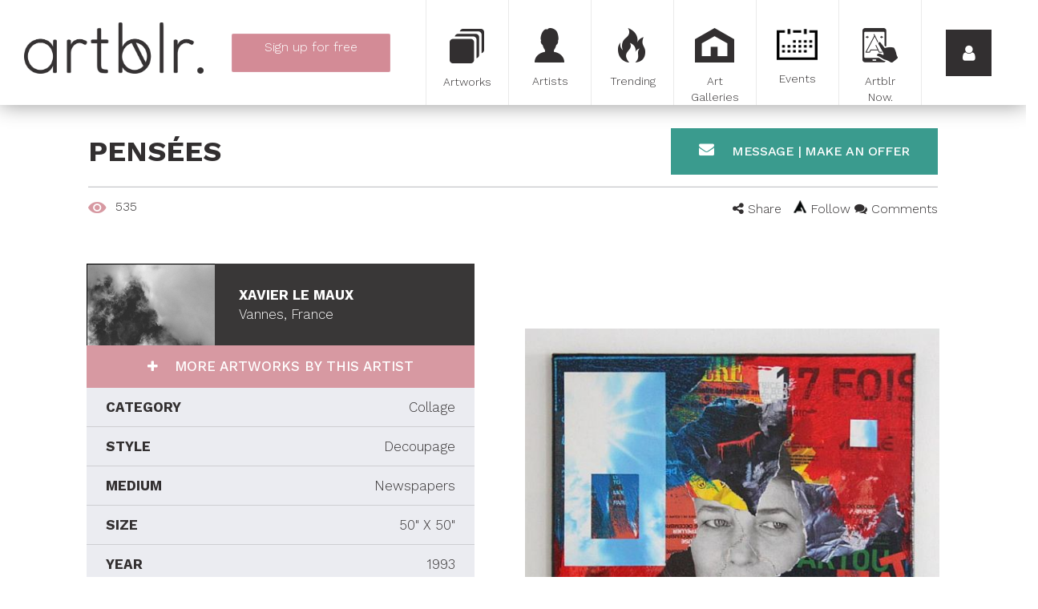

--- FILE ---
content_type: text/html; charset=utf-8
request_url: https://www.artblr.com/artwork/xavierlemaux/pensees
body_size: 101042
content:

<!DOCTYPE html>
<!--[if lt IE 7 ]><html class="ie6 ie"><![endif]-->
<!--[if IE 7 ]><html class="ie7 ie"><![endif]-->
<!--[if IE 8 ]><html class="ie8 ie"><![endif]-->
<!--[if IE 9 ]><html class="ie9 ie"><![endif]-->
<!--[if (gt IE 9)|!(IE)]><!-->
<html lang="en">
<!--<![endif]-->
<head>
    <meta charset="utf-8">
<meta http-equiv="x-ua-compatible" content="ie=edge">
<meta name="viewport" content="width=device-width, initial-scale=1">




<!-- description --> 
<meta name="description" content="Collage peinture">

<!-- twitter --> 
<meta name="twitter:card" content="summary_large_image">
<meta name="twitter:site" content="@artblr_com">
<meta name="twitter:creator" content="">
<meta name="twitter:title" content="Pensées by Xavier Le Maux">
<meta name="twitter:description" content="Collage peinture">
<meta name="twitter:image" content="https://www.artblr.com/slir/w834h532-c834x532/upload/artists/5141/artworks/7213/7213_cover.jpg?1473063565">
<meta name="twitter:image:width" content="834">
<meta name="twitter:image:height" content="532">

<!-- fb --> 
<meta property="fb:app_id" content="1563379350653257">

<!-- og --> 
<meta property="og:type" content="article">
<meta property="og:title" content="Pensées by Xavier Le Maux">
<meta property="og:description" content="Collage peinture">
<meta property="og:site_name" content="Artblr.">
<meta property="og:image" content="https://www.artblr.com/slir/w450h298-c450x298/upload/artists/5141/artworks/7213/7213_cover.jpg?1473063565">
<meta property="og:image:width" content="450">
<meta property="og:image:height" content="298">
<meta property="og:url" content="https://www.artblr.com/artwork/xavierlemaux/pensees">
<meta property="og:locale" content="en_US">
<meta property="og:locale:alternate" content="fr_CA">
<meta property="og:price:amount" content="90">
<meta property="og:price:currency" content="EUR">

<!-- article --> 
<meta property="article:author" content="">
<meta property="article:published_time" content="2016-09-05T08:19:25+00:00">

<meta name="classification" content="Art">
<meta name="google-signin-scope" content="profile email">
<meta name="google-signin-client_id" content="160242113209-r2std1o6a1ai44nqp9hkju20n47eqn1c.apps.googleusercontent.com">

<title>Pensées by Xavier Le Maux, Collage | Artblr.</title>

<!-- Fonts -->
<link href='//fonts.googleapis.com/css?family=Work+Sans:300,500,700' rel='stylesheet' type='text/css'>

<link rel="shortcut icon" href="/favicon.ico?v1.60.0" type="image/x-icon">
<link rel="apple-touch-icon" href="/touch-icon-iphone.png?v1.60.0">
<link rel="apple-touch-icon-precomposed" href="/touch-icon-iphone.png?v1.60.0">



<link rel="stylesheet" href="//maxcdn.bootstrapcdn.com/bootstrap/3.3.5/css/bootstrap.min.css">
<link rel="stylesheet" type="text/css" href="/stylesheets/post-bootstrap.css">

<link rel="stylesheet" type="text/css" href="/scripts/prettyphoto/css/prettyPhoto.css">
<link rel="stylesheet" type="text/css" href="//cdnjs.cloudflare.com/ajax/libs/select2/4.0.1-rc.1/css/select2.min.css">
<link rel="stylesheet" type="text/css" href="/stylesheets/select2-bootstrap.min.css">
<link rel="stylesheet" type="text/css" href="https://ajax.googleapis.com/ajax/libs/jqueryui/1.10.3/themes/ui-lightness/jquery-ui.min.css">
<link rel="stylesheet" type="text/css" href="//maxcdn.bootstrapcdn.com/font-awesome/4.7.0/css/font-awesome.min.css" >
<link rel="stylesheet" type="text/css" href="/scripts/bower_components/magnifier/magnifier.css">
<link rel="stylesheet" type="text/css" href="/scripts/bower_components/eonasdan-bootstrap-datetimepicker/build/css/bootstrap-datetimepicker.min.css">
<link rel="stylesheet" type="text/css" href="/scripts/bower_components/Jcrop/css/Jcrop.min.css">
<link rel="stylesheet" type="text/css" href="/scripts/shadowbox/shadowbox.css">
<link rel="stylesheet" type="text/css" href="/scripts/dropzone/downloads/css/dropzone.css">
<link rel="stylesheet" type="text/css" href="/scripts/dropzone/downloads/css/basic.css">
<link rel="stylesheet" type="text/css" href="//cdn.jsdelivr.net/jquery.slick/1.6.0/slick.css">
<link rel="stylesheet" href="/scripts/photoswipe/photoswipe.css">
<link rel="stylesheet" href="/scripts/photoswipe/default-skin/default-skin.css">

<link rel="image_src" href="https://www.artblr.com/images/facebook_feed_en.jpg" />

<link rel="stylesheet" type="text/css" href="/stylesheets/global.css?v1.60.0">
<link rel="stylesheet" type="text/css" href="/stylesheets/print.css?v1.60.0" media="print">

<!-- Load script in _footers.php unless it needs to be loaded first -->
<script src="/scripts/bower_components/jquery/dist/jquery.min.js"></script>
<script src="//maxcdn.bootstrapcdn.com/bootstrap/3.3.5/js/bootstrap.min.js"></script>
<script src="//cdnjs.cloudflare.com/ajax/libs/select2/4.0.1-rc.1/js/select2.min.js"></script>
<script src="/scripts/bower_components/blueimp-load-image/js/load-image.all.min.js" async></script>
<script src="/scripts/bower_components/Jcrop/js/Jcrop.js" async></script>
<script src="/scripts/dropzone/dropzone.js"></script>
<script src="/scripts/dropzone/downloads/distantia.albums.js"></script>
<script src="/scripts/bower_components/moment/min/moment.min.js"></script>
<script src="/scripts/bower_components/moment/locale/fr-ca.js"></script>
<script src="/scripts/bower_components/eonasdan-bootstrap-datetimepicker/build/js/bootstrap-datetimepicker.min.js"></script>
<script src="//cdn.jsdelivr.net/jquery.slick/1.6.0/slick.min.js"></script>
<script src="//unpkg.com/imagesloaded@4/imagesloaded.pkgd.min.js"></script>
<script src="//unpkg.com/masonry-layout@4/dist/masonry.pkgd.min.js"></script>
<script src="//apis.google.com/js/api:client.js"></script>

<!-- Google Places -->
<script src="//maps.googleapis.com/maps/api/js?language=en-US&key=AIzaSyAuR9fdkcyJyH9nYZ5M03aT-eI_IrDe_ck&libraries=places"></script>
<script src="/scripts/Distantia/list_autoComplete.js?v1.60.0"></script>
<script src="/scripts/Distantia/modal_autoComplete.js?v1.60.0"></script>
<script src="/scripts/Distantia/sub_autoComplete.js?v1.60.0"></script>
<!-- /Google Places -->

<script src="/scripts/functions.js?v1.60.0"></script>

<script src="/scripts/jquery.masonry.min.js"></script>
<script src="https://unpkg.com/imagesloaded@4/imagesloaded.pkgd.min.js"></script>

<script>
    var SITE_LANG = 'en';

            (function(i,s,o,g,r,a,m){i['GoogleAnalyticsObject']=r;i[r]=i[r]||function(){
            (i[r].q=i[r].q||[]).push(arguments)},i[r].l=1*new Date();a=s.createElement(o),
            m=s.getElementsByTagName(o)[0];a.async=1;a.src=g;m.parentNode.insertBefore(a,m)
            //})(window,document,'script','//www.google-analytics.com/analytics_debug.js','ga');
        })(window,document,'script','//www.google-analytics.com/analytics.js','ga');

        ga('create', 'UA-72224410-1', '');
        ga('send', 'pageview');
    </script>

<script data-ad-client="ca-pub-5187193937105263" async src="https://pagead2.googlesyndication.com/pagead/js/adsbygoogle.js"></script></head>
<body class="lang-fr" id="PageBody">
<!-- Google Tag Manager -->
<noscript><iframe src="//www.googletagmanager.com/ns.html?id=GTM-KPZPTZ"
				  height="0" width="0" style="display:none;visibility:hidden"></iframe></noscript>
<script>(function(w,d,s,l,i){w[l]=w[l]||[];w[l].push({'gtm.start':
		new Date().getTime(),event:'gtm.js'});var f=d.getElementsByTagName(s)[0],
		j=d.createElement(s),dl=l!='dataLayer'?'&l='+l:'';j.async=true;j.src=
		'//www.googletagmanager.com/gtm.js?id='+i+dl;f.parentNode.insertBefore(j,f);
	})(window,document,'script','dataLayer','GTM-KPZPTZ');</script>
<!-- End Google Tag Manager -->

<!-- GA Event tracking -->
<script>
    $(document).ready(function(){
        $('.show-signup').click(function(){
            ga('send', {
                hitType: 'event',
                eventCategory: 'Signup',
                eventAction: 'click',
                eventLabel: 'Menu button',
                nonInteraction: true
            });
        });
        $('.show-login').click(function(){
            ga('send', {
                hitType: 'event',
                eventCategory: 'Login',
                eventAction: 'click',
                eventLabel: 'Menu button',
                nonInteraction: true
            });
        });

        $('.login-button').click(function(){
            ga('send', {
                hitType: 'event',
                eventCategory: 'Login',
                eventAction: 'login',
                nonInteraction: true
            });
        });
    });

</script>
<!-- GA Event tracking -->

<div id="sidemenu">
    <div class="sidemenu_back">
        <span>
            <i class="fa fa-arrow-left"></i>
        </span>
    </div>

    <div class="sidemenu_close">
        <a class="sidemenu_close-button">
            <i class="fa fa-times"></i>
        </a>
    </div>
    <div class="sidemenu_lang">
        <a href="/oeuvre-art/xavierlemaux/pensees" class="sidemenu_close-button">
            <i>FR</i>
        </a>
    </div>

            <div class="cb"></div>

        <div class="prelogin" style="height: calc(100% - 332px);min-height:225px;">
            <button class="show-login button-arrow button-fat">
                Login            </button>
            <a href="/sign-up" class="btn show-signup button-arrow button-fat">
                Sign up <span class="free">for free</span>            </a>
        </div>

        <div class="sidemenu_login" style="display: none;height: calc(100% - 348px);min-height:500px;">
            <div class="social-signin | row">
                <div class="col-sm-12">
                    <button class="button-arrow connect-facebook" onclick="javascript: checkLoginState(this, 'login', '', 'en');">
                        <span>Log in with Facebook*</span>
                        <i class="fa fa-facebook-official"></i>
                    </button>
                                    </div>
                <div class="col-sm-12">
                    <div class="sidemenuCustomBtn">
                        <button id="customBtn" class="button-arrow connect-google customGPlusSignIn">
                            <span>Log in with Google*</span>
                            <i class="fa fa-google-plus-square"></i>
                        </button>
                    </div>
                                    </div>
				<div class="col-sm-12">
					<p></p>
				</div>
            </div>

            <form action="?task2=login" method="post">
                <input type="email" name="courriel" class="input-text" placeholder="Email">
                <input type="password" name="password" class="input-text" placeholder="Password">
                <br>
                <button type="submit" class="button-arrow login-button">
                    Login                </button>
                <a href="/forgot-password" class="forgotPassword">
                    Forgot your password?                </a>
                <script>
                    $(document).ready(function(){
                                            });
                </script>
            </form>
			<div class="cb"></div>

			<div class="signup" style="display: none;">
				Sign up <span class="free">for free</span>				<a href="/sign-up" class="btn button-arrow signup-button">
					Sign up now				</a>
			</div>
			<div class="cb"></div>
        </div>

        <script>
            $(document).ready(function(){
                var $sidemenu = $('#sidemenu');
                var $showLogin = $('.show-login');
                var $showSignup = $sidemenu.find('.show-signup');
                var $prelogin = $sidemenu.find('.prelogin');
                var $or = $sidemenu.find('.prelogin_or');
                var $sidemenuLogin = $sidemenu.find('.sidemenu_login');
                var $signup = $sidemenu.find('.signup');
                var $sidemenuBack = $sidemenu.find('.sidemenu_back');

                $showLogin.on('click', function() {
                    //$showLogin.css('display', 'none');
                    $showSignup.css('display', 'none');
                    $or.css('display', 'none');
                    $prelogin.css('display', 'none');

                    $sidemenuLogin.css('display', 'block');
                    $signup.css('display', 'block');

                    $sidemenuBack.css('display', 'block');

                    $(document).trigger('menuopening');
                });

                $sidemenuBack.on('click', function() {
                    $showLogin.css('display', 'block');
                    $showSignup.css('display', 'block');
                    $or.css('display', 'block');
                    $prelogin.css('display', 'block');

                    $sidemenuLogin.css('display', 'none');
                    $signup.css('display', 'none');

                    $sidemenuBack.css('display', 'none');
                });

                            });

        </script>
        <div class="cb"></div>
    <div class="clearfix">
                <div class="artblr-info">
            <a href="/cities">Artists in your city</a>
            <a href="/en/how-it-works">How it works</a>
            <a href="/blog">Blog</a>
			<a href="/en/faq">FAQ</a>
			<a href="/en/about">About</a>
			<a href="/en/download">Download our logo</a>
            <a href="/en/data-policy">TERMS AND CONDITIONS</a>
            <a href="/en/privacy-policy">Privacy policy</a>
            <a href="/contact-us.php">Contact</a>
        </div>

        <div class="sidemdenu_social">
            <a target="_blank" href="https://www.facebook.com/artblr-1475868372742373"><i class="fa fa-facebook"></i></a>
            <a target="_blank" href="https://twitter.com/artblr_com"><i class="fa fa-twitter"></i></a>
            <a target="_blank" href="https://www.instagram.com/artblr_com"><i class="fa fa-instagram"></i></a>
            <!--<a href=""><i class="fa fa-google-plus"></i></a>
            <a href=""><i class="fa fa-youtube"></i></a>
            <a href=""><i class="fa fa-tumblr"></i></a>
            <a href=""><i class="fa fa-pinterest"></i></a>-->
        </div>
        <div class="cb"></div>
    </div>
    <div class="cb"></div>
</div>

    <div id="fixed-menu" class=" fixed-menu-inside">
        <div id="desktop-logo" class="pull-left hidden-xs hidden-sm" style="width:254px;padding: 28px 0 0 30px;">
            <a href="/en"><img src="/images/logo_complet_black.png" alt="Artblr" class="fixed-menu_logo hidden-sm img-responsive">
            </a>
        </div>
                    <div class="singupBtn-container pull-left text-center hidden-xs hidden-sm">
                <a href="/sign-up" id="indexShowSignUp" class="btn signup-menu button-arrow pink-button">
                    <span>Sign up <span class="free">for free</span></span>
                    <br>
                    <span class="accountTypes">Artist | Private Seller | Art Gallery</span>
                </a>
            </div>
                        <div id="desktop-menu" class="pull-right hidden-xs hidden-sm">
            <div class="fixed-menu_button col-sm-1">
                <a href="/artwork?rand=729"
                                    >
                    <div class="button-icon button-moreArtworks" ></div>
                    <span>Artworks</span>
                </a>
            </div>
            <div class="fixed-menu_button col-sm-1">
                <a href="/artist?rand=1327"
                                    >
                    <div class="button-icon button-moreArtists"></div>
                    <span>Artists</span>
                </a>
            </div>
            <div class="fixed-menu_button col-sm-1">
                <a href="/trending" class="">
                    <div class="button-icon button-moreTrendings"></div>
                    <span>Trending</span>
                </a>
            </div>
            <div class="fixed-menu_button col-sm-1">
                <a href="/art-gallery?rand=1080"
                                    >
                    <div class="button-icon button-moreGalleries"></div>
                    <span>Art Galleries</span>
                </a>
            </div>
            <div class="fixed-menu_button col-sm-1">
                <a href="/art-event?rand=425"
                                    >
                    <div class="button-icon button-moreExpositions"></div>
                    <span>Events</span>
                </a>
            </div>
            <div class="fixed-menu_button col-sm-1">
                <a href="/artblr-now">
                    <div class="button-icon button-artblrShuffle"></div>
                    <span>Artblr Now.</span>
                </a>
            </div>
            <div class="fixed-menu_button fixed-menu_show-sidemenu col-sm-1">
                <a class="fixed-menu_show-sidemenu-button show-login">
                    <i class="fa fa-user"></i>
                </a>
            </div>
        </div>
        <div id="mobile-menu" class="visible-xs visible-sm">
            <div class="pull-left">
                <div class="fixed-menu_button fixed-menu_show-sidemenu center-block">
                    <a id="quickLinksToggler" class="">
                        <i class="fa fa-bars pull-left"></i>
                    </a>
                </div>
            </div>

            <div class="mobile-logo-wrapper">
                <a href="/en" class="mobile-logo"></a>
            </div>

            <div class="pull-right">
                <div class="fixed-menu_button fixed-menu_show-sidemenu center-block">
                    <a href="javascript:void(0);" class="fixed-menu_show-sidemenu-button sidemenu_open-button">
                        <i class="fa fa-user pull-right"></i>
                    </a>
                </div>
            </div>
        </div>
        <div class="cb"></div>
    </div>

<div id="quickLinks-menu" style="margin-top: 131px; height: auto; background: #FFFFFF; position: relative;" class="hidden-md hidden-lg hidden-xl">
    <div class="col-xs-12 col-sm-12">
                    <a href="/sign-up" id="indexShowSignUp" class="quickLinks-menu-links pink-btn">
                <div class="icon_quicklinks icon_quicklinks_artists"></div>
                Sign up <span class="free">for free</span>            </a>
                    <a href="/artwork?" class="quickLinks-menu-links">
            <div class="icon_quicklinks icon_quicklinks_artworks"></div>
            Artworks        </a>
        <a href="/artist?" class="quickLinks-menu-links">
            <div class="icon_quicklinks icon_quicklinks_artists"></div>
            Artists        </a>
        <a href="/trending?" class="quickLinks-menu-links">
            <div class="icon_quicklinks icon_quicklinks_trending"></div>
            Trending        </a>
        <a href="/art-gallery?" class="quickLinks-menu-links">
            <div class="icon_quicklinks icon_quicklinks_galleries"></div>
            Art Galleries        </a>
        <a href="/art-event?" class="quickLinks-menu-links">
            <div class="icon_quicklinks icon_quicklinks_events"></div>
            Events        </a>
        <a href="/artblr-now" class="quickLinks-menu-links">
            <div class="icon_quicklinks icon_quicklinks_artblrnow"></div>
            Artblr Now.        </a>
        <div class="cb"></div>
    </div>
    <div class="cb"></div>
</div>


    <div
        id="main-content" style="padding-top: 130px; "
            >
                    <div class="">
                <div class="row">
                    <div class="col-xs-12">
                        <div id="main-content-wrapper" class="">
                            
<div id="modal_viewArtwork" class="singleArtwork | container">
    
<div id="modalWrap">

    <div class="artwork-wrap" data-artistid="5141'" data-artworkid="7213" style="width: 100%; height: 100%;; overflow-y: auto;" role="document">
        <div class="modal-content">
            <div class="modal-header">
                <div class="row">
                    <div class="col-xs-12 col-md-8">
                        <h1 class="modal-title text-left pull-left" style="padding-left: 0;">
                            Pens&eacute;es                        </h1>
                    </div>

                    <div class="col-md-4 hidden-xs hidden-sm">
                        
                        <button class="contact-artist-btn sendMessage | hidden-xs hidden-sm" data-artistid="5141">
                            <i class="fa fa-envelope" aria-hidden="true"></i>
	                        Message | Make an offer                        </button>
                    </div>
                </div>
                <div class="cb"></div>

                <div class="row">
                    <div class="col-xs-12">
                        <hr>

                        <div class="positionBottomModalShare">
                            <div class="pull-left">
                                <img style="margin-right: 6px;" src="/images/viewIcon.png" alt="Number of views">
                                <span id="total-views" style="margin-right: 20px;">
                                    535                                </span>

                                <!--
                                                                -->
                            </div>
                            <div class="pull-right">
                                <!--
                                                                                                -->

                                <div class="artwork-share share-left">
                                    <i class="fa fa-share-alt"></i>
                                    <span>Share</span>

                                    <div class="share-wrap share-pop">
                                        <div class="col-xs-4 col-sm-2">
                                            <img
                                                class="share artwork-share-facebook"
                                                src="/images/fbIcon.png"
                                                data-artistid="5141"
                                                data-artworkid="7213"
                                                data-link="https://www.artblr.com/artwork/xavierlemaux/pensees"
                                                alt="Share on Facebook"
                                            >
                                        </div>

                                        <div class="col-xs-4 col-sm-2">
                                            <img
                                                class="share artwork-share-twitter"
                                                src="/images/twIcon.png"
                                                data-url="https://www.artblr.com/artwork/xavierlemaux/pensees"
                                                data-via="artblr_com"
                                                alt="Share on Twitter"
                                            >
                                        </div>

                                        <div class="col-xs-4 col-sm-2">
                                            <img
                                                class="share artwork-share-pinterest"
                                                src="/images/prIcon.png"
                                                data-href="https://www.artblr.com/artwork/xavierlemaux/pensees"
                                                alt="Share on Pinterest"
                                            >
                                        </div>



                                        <div class="col-xs-4 col-sm-2">
                                            <img
                                                class="share artwork-share-tumblr"
                                                src="/images/tbIcon.png"
                                                data-href="https://www.artblr.com/artwork/xavierlemaux/pensees"
                                                alt="Share on Tumblr"
                                            >
                                        </div>

                                        <div class="col-xs-4 col-sm-2">
                                            <a class="share artwork-share-mail" href="mailto:?subject=Pensées - Xavier Le Maux&body=https://www.artblr.com/artwork/xavierlemaux/pensees">
                                                <img src="/images/mailIcon.png" alt="Send by email">
                                            </a>
                                        </div>
                                    </div>
                                </div>

                                <br class="hidden-sm hidden-md hidden-lg">

                                <span
                                    class="followBtn "
                                    data-artistsid="5141"
                                >
                                    <span class="follow-icon"></span>
                                    Follow                                </span>

                                <span class="comments-btn">
                                    <i class="fa fa-comments "></i>
                                    Comments                                </span>
                            </div>

                            <div class="cb"></div>
                        </div>
                    </div>
                </div>
                <div class="cb"></div>
            </div>

            <div class="modal-body">
                <div class="row">
                    <div class="col-sm-6 col-sm-push-6">
                        <div class="hidden-md hidden-lg">
                            <button class="contact-artist-btn sendMessage" data-artistid="5141">
                                <i class="fa fa-envelope" aria-hidden="true"></i>
	                            Message | Make an offer                            </button>
                        </div>

                        <div class="artworks">
                            <div class="artworks_cover">
                                                                    <div class="cover_artwork disable-right">
                                        <a href="/upload/artists/5141/artworks/7213/cover_img.jpg" target="_blank">
                                            <span class="art" style="background-image: url(/slir/w540/upload/artists/5141/artworks/7213/cover_img.jpg)"></span>
                                        </a>
                                    </div>
                                                            </div>

                            <div class="artworks_thumb | hidden-xs">
                                                            </div>
                        </div>
                    </div>

                    <div class="artwork-label-wrap-parent | col-sm-6 col-sm-pull-6">
                        <div class="artwork_info-block">
                            <div class="info-block_artist-info">
                                <img src="/slir/w160h102-c160x102/upload/artists/5141/5141_profil.jpg?1473134714" alt="Xavier Le Maux">

                                <div class="artist-info_text">
	                                <div>
	                                Xavier Le Maux                                    </div>
                                    <div>Vannes, France</div>
                                </div>

                                                            </div>

                            <a href="/xavierlemaux/en" class="artist-more">
                                More artworks by this artist                            </a>

                            <div class="info-block_artwork-info">
                                <div class="artwork-info_attr">
                                                                            <div class="attr_wrap">
                                            <div class="attr_label">
                                                CATEGORY                                            </div>
                                            <div class="attr_data">
                                                Collage                                            </div>
                                        </div>
                                                                            <div class="attr_wrap">
                                            <div class="attr_label">
                                                STYLE                                            </div>
                                            <div class="attr_data">
                                                Decoupage                                            </div>
                                        </div>
                                                                            <div class="attr_wrap">
                                            <div class="attr_label">
                                                MEDIUM                                            </div>
                                            <div class="attr_data">
                                                Newspapers                                            </div>
                                        </div>
                                                                            <div class="attr_wrap">
                                            <div class="attr_label">
                                                SIZE                                            </div>
                                            <div class="attr_data">
                                                50&quot; X 50&quot;                                            </div>
                                        </div>
                                                                            <div class="attr_wrap">
                                            <div class="attr_label">
                                                YEAR                                            </div>
                                            <div class="attr_data">
                                                1993                                            </div>
                                        </div>
                                                                            <div class="attr_wrap">
                                            <div class="attr_label">
                                                PRICE                                            </div>
                                            <div class="attr_data">
                                                90 &euro;EUR                                            </div>
                                        </div>
                                                                    </div>
                            </div>

                            <div class="info-block_description">
                                Collage peinture                            </div>
                            <div class="text-center">
                        <script async src="https://pagead2.googlesyndication.com/pagead/js/adsbygoogle.js"></script>
                        <!-- oeuvre_pub -->
                        <ins class="adsbygoogle"
                             style="display:block"
                             data-ad-client="ca-pub-5187193937105263"
                             data-ad-slot="5902230346"
                             data-ad-format="auto"
                             data-full-width-responsive="true"></ins>
                    </div>

                    <div class="cb"></div>
                        </div>
                    </div>

                    <div class="cb"></div>

                    <h3>Leave a comment</h3>

                    <div class="comment-section | col-md-8 col-md-offset-2">
                                                    <form id="not-logged-comment">
                                <div class="formRow">
                                    <textarea
                                        readonly
                                        id="comment"
                                        class="form-control"
                                        placeholder="Your comment"
                                    ></textarea>
                                </div>
                                <div class="formRow row">
                                    <div class="col-sm-3">
                                        <input type="button" class="btn default2-btn" value="Send"/>
                                    </div>
                                </div>
                            </form>

                            <script>
                                document.getElementById('not-logged-comment').addEventListener('click', function () {
                                    $('#modal_login_warning').modal('show');
                                });
                            </script>
                        
                        <div id="commentsList" class="row clearfix">
                            
                                <div class="no-comment">
                                    There are no comments, be the first!                                </div>

                                                    </div>
                    </div>
                </div>
            </div>
        </div>

    </div>

    <div class="data">
        <input name="gaLink" type="hidden" value="/artwork/xavierlemaux/pensees">
    </div>

</div></div>

<script>
    $('document').ready(function() {

        (adsbygoogle = window.adsbygoogle || []).push({});
        var $modal_viewArtwork = $(document.getElementById('modal_viewArtwork'));

        var $slick_cover = $modal_viewArtwork.find('.artworks_cover');
        SlickZoom({
            selector: $slick_cover,
            item: '.cover_artwork',
            getHref: true,
            slickOption: {
                slidesToShow: 1,
                slidesToScroll: 1,
                arrows: false,
                fade: true,
                asNavFor: '.artworks_thumb'
            }
        });

        var $slick_thumb = $modal_viewArtwork.find('.artworks_thumb');
        $slick_thumb.slick({
            slidesToShow: 5,
            slidesToScroll: 1,
            centerMode: true,
            arrow: false,
            asNavFor: '.artworks_cover',
            focusOnSelect: true
        });

        $modal_viewArtwork.find('.comments-btn').on('click', scrollToComment);

        if (window.location.hash === '#comments') {
            scrollToComment();
        }

        function scrollToComment() {
            $("html, body").animate({
                scrollTop: $modal_viewArtwork.find(".comment-section").position().top
            }, 2000);
        }

        $modal_viewArtwork.find('#sendComment').on('click', commentSection.sendComment);
        commentSection.attachEvent($modal_viewArtwork);
    });
</script>

<div class="modal fade" id="modal_viewArtwork" role="dialog" tabindex="-1">
    <div class="modal-dialog" role="document">
        <div class="modal-content"></div>
    </div>
</div>
<script>
$(function() {

    $(this).on('click', '.openArtwork', function() {
        openArtwork($(this).find('.artworkId').val());
    });

    $(this).on('click', '.listing-item .comments-btn', function() {
        openArtwork($(this).data('artworkid'), true);
    });

    function openArtwork(artworkId, gotoComment) {
        gotoComment = gotoComment || false;

        $.ajax({
            url: '/ajax/ajax_popupArtwork.php',
            data: {
                artworkId: artworkId,
                lang: 'en'
            },
            type: 'POST',
            success: function(data) {
                if(window.location.hash !== '#popup') {
                    window.history.pushState("", "", "#popup");
                }

                var $modal_viewArtwork = $('#modal_viewArtwork');

                $modal_viewArtwork.modal('show');

                $modal_viewArtwork.find('.modal-content').html(data);

                $modal_viewArtwork.on('shown.bs.modal', function () {
                    var $slick_cover = $modal_viewArtwork.find('.artworks_cover');
                    SlickZoom({
                        selector: $slick_cover,
                        item: '.cover_artwork',
                        getHref: true,
                        slickOption: {
                            slidesToShow: 1,
                            slidesToScroll: 1,
                            arrows: false,
                            fade: true,
                            asNavFor: '.artworks_thumb'
                        }
                    });

                    var $slick_thumb = $modal_viewArtwork.find('.artworks_thumb');
                    $slick_thumb.slick({
                        slidesToShow: 5,
                        slidesToScroll: 1,
                        centerMode: true,
                        arrow: false,
                        asNavFor: '.artworks_cover',
                        focusOnSelect: true
                    });

                    $modal_viewArtwork.find('.comments-btn').on('click', function() {
                        scrollToComment();
                    });

                    if(gotoComment === true) {
                        scrollToComment();
                    }

                    $modal_viewArtwork.find('#sendComment').on('click', commentSection.sendComment);
                    commentSection.attachEvent($modal_viewArtwork);
                    (adsbygoogle = window.adsbygoogle || []).push({});
                });

                $modal_viewArtwork.on('hide.bs.modal', function () {
                    if($('body').hasClass('photoswipe-opened')) {
                        return false;
                    }

                    $modal_viewArtwork.unbind();
                });

                ga('send', 'pageview', $modal_viewArtwork.find('.data input[name="gaLink"]').val());

                window.addEventListener('hashchange', backButton);

                function scrollToComment() {
                    $modal_viewArtwork.animate({
                        scrollTop: $modal_viewArtwork.find(".comment-section").position().top
                    }, 2000);
                }
            },
            error: function (jqXHR, textStatus, errorThrown) {
                ajaxError(jqXHR, textStatus, errorThrown);
            }
        });
    }});

function backButton() {
    $('.modal').modal('hide');
    window.removeEventListener('hashchange', backButton);
}
</script><div class="modal fade" id="modal_login_warning" role="dialog" tabindex="-1">
    <div class="modal-dialog" role="document">
        <div class="modal-content">
            <div class="modal-header header-table">
                <div>
                    <h2 class="modal-title text-left pull-left">
                        You must register or login                    </h2>
                </div>
                <div>
                    <div class="square_button modal-close-button-warning">
                        <i class="fa fa-times"></i>
                    </div>
                </div>
            </div>
            <div class="modal-body">
                <p style="margin-bottom: 30px; font-size: 18px;">
                    You must be logged in to follow. Please register or login to continue.                </p>

                <div class="row">
                    <div class="col-sm-6">
                        <button class="loginWarning_show-login button-arrow pink-border" data-dismiss="modal">
                            Login                        </button>
                    </div>
                    <div class="col-sm-6">
                        <button class="loginWarning_show-signup button-arrow pink-border" data-dismiss="modal">
                            Sign Up for Free                        </button>
                    </div>

                    <script>
                        $('.loginWarning_show-login').on('click', function() {
                            $('.artblrNow_hamburger').click();
                            $('.fixed-menu_show-sidemenu-button').click();
                            $('.prelogin').find('.show-login').click();
                        });

                        $('.loginWarning_show-signup').on('click', function() {
                            $('.prelogin').find('.show-signup').click();
                        });
                    </script>
                </div>
            </div>
        </div>
    </div>
</div>
<script>
$(function() {
    // LIKE
    $(this).on('click', '.artwork-like, .event-like, .gallery-like', function(){
        var $this = $(this);

        $.post( '/ajax/addLikePoints.php?lang=en', {
            artistId: $this.data('artistid'),
            artworkId: $this.data('artworkid'),
            eventsId: $this.data('eventsid'),
            galleryId: $this.data('galleryid'),
            page: $this.closest('[data-page]').data('page')
        }).done(function(data) {
            if(['E002', 'E003'].indexOf(data.error) != -1) {
                $('#modal_login_warning').modal('show');
                $('.modal-close-button-warning').click(function(){
                    $('#modal_login_warning').modal('hide');
                });
            } else if(data.error) {
                console.log(data.error);
            } else if(data.success == true) {
				/*if($this.hasClass("like-text")){
					$('#total-likes').html(data.totalLikes);
					$this.html(
						'<i class="fa fa-heart ' + (data.status === false? 'un': '') + 'liked"></i> ' +
						'<span>*//*</span>'
					);
				} else {
					$this.html(
						'<i class="fa fa-heart ' + (data.status === false? 'un': '') + 'liked"></i> ' +
						(data.totalLikes != false? data.totalLikes: '')
					);
				}*/
            }
        });
    });

    // FOLLOW ARTIST
    $(this).on('click', '.followBtn', function(){
        var $this = $(this);

        $.post( '/ajax/ajax_followArtist.php?lang=en', {
            artistsId: $this.data('artistsid'),
            page: $this.closest('[data-page]').data('page')
        }).done(function( data ) {
            if(['E002', 'E003'].indexOf(data.error) != -1) {
                $('#modal_login_warning').modal('show');
                $('.modal-close-button-warning').click(function(){
                    $('#modal_login_warning').modal('hide');
                });
            } else if(!data.error) {
                if(data.following == true) $this.addClass('active');
                else $this.removeClass('active');
            }
        });
    });
});
</script>
<!-- GA Event tracking -->
<script>
    $(document).ready(function(){

        $('.loginWarning_show-signup').click(function(){
            ga('send', {
                hitType: 'event',
                eventCategory: 'Signup',
                eventAction: 'click',
                eventLabel: 'Signup warning',
                nonInteraction: true
            });
        });

        $('.loginWarning_show-login').click(function(){
            ga('send', {
                hitType: 'event',
                eventCategory: 'Login',
                eventAction: 'click',
                eventLabel: 'Login warning',
                nonInteraction: true
            });
        });
    });

</script>
<!-- GA Event tracking --><div class="modal fade" id="modal_sendMessage" role="dialog" tabindex="-1">
    <div class="modal-dialog" role="document">
        <div class="modal-content">
            <div class="modal-header header-table">
                <div>
                    <h2 class="modal-title text-left pull-left">
                        Message | Make an offer                    </h2>
                </div>
                <div>
                    <div class="square_button modal-close-button">
                        <i class="fa fa-times"></i>
                    </div>
                </div>
            </div>
            <div id="modal-body">
                <div style="padding: 10px;">
                    <form action="?" method="post" id="contact-form" class="formContact">
                        <div class="row">
                                                            <div class="col-md-6 col-xs-12">
                                    <input type="text" name="firstName" class="form-control" value="" id="contact-form-firstName" required placeholder="First name">
                                                                        <span class="firstName_error | fieldError"></span>
                                </div>
                                <div class="col-md-6 col-xs-12">
                                    <input type="text" name="lastName" class="form-control" value="" id="contact-form-lastName" required placeholder="Last name">
                                                                        <span class="lastName_error | fieldError"></span>
                                </div>
                            
                                                            <div class="col-md-12 col-xs-12">
                                    <input type="email" name="email" class="form-control" value="" id="contact-form-email" required placeholder="Email">
                                                                        <span class="email_error | fieldError"></span>
                                </div>
                            
                            <div class="col-xs-12">
                                <textarea name="content" class="form-control" id="contact-form-content" style="height: 150px;" required placeholder="Message"></textarea>
                                                                <span class="content_error | fieldError"></span>
                            </div>
                                                            <div class="col-xs-12">
                                    
            <script src="https://www.google.com/recaptcha/api.js?hl=en"></script>
            <div class="g-recaptcha" data-sitekey="6LfeRBcTAAAAAH2Y2r8dX2kL57LDvZKct6kkz7Vm"></div>
                                            <span class="recaptcha_error | fieldError"></span>
                                </div>
                                                        <div class="col-xs-12">
                                <button class="btn default2-btn default2-btn-contact">
                                    Send <span class="icon-plus"></span>
                                </button>
                            </div>
                        </div>
                    </form>

                    <div class="contact-form_success" style="display: none; padding: 20px;">
                        Thank you, your message has been sent to the member.                    </div>
                </div>
            </div>
        </div>
    </div>
</div>
<script>
    var artistId;
    var galleryId;

    $(function() {
        $('body').on('click', '.sendMessage', function() {
            var $sendMessage = $('.sendMessage');
            artistId = $sendMessage.data('artistid');
            galleryId = $sendMessage.data('galleryid');
            $('#contact-form').css('display', 'block');
            $('.contact-form_success').css('display', 'none');
            $('#modal_sendMessage').modal('show');
        });

        $('.modal-close-button').click(function() {
            $('#modal_sendMessage').modal('hide');
        });

        $('#contact-form').on('submit', function(e) {
            e.preventDefault();

            var data = $(this).serialize();
            if(artistId) data += "&artistId=" + encodeURIComponent(artistId);
            else if(galleryId) data += "&galleryId=" + encodeURIComponent(galleryId);

            $.ajax({
                url: '/ajax/ajax_sendMessage.php?lang=en',
                data: data,
                type: 'POST',
                success: function (data) {
                    $('.fieldError', '#contact-form').html('');
                    grecaptcha.reset();

                    if(data.error == 'E002') {
                        $.each(data.validator, function(key, value) {
                            $('.' + key + '_error').html('* ' + value);
                        });
                    } else if(!data.error && data.success) {
                        $('#contact-form').css('display', 'none');
                        $('.contact-form_success').css('display', 'block');
                    }
                },
                error: function (jqXHR, textStatus, errorThrown) {
                    ajaxError(jqXHR, textStatus, errorThrown);
                }
            });
        });
    });

</script>                            <div class="cb"></div>
                        </div>
                    </div>
                </div>
            </div>
            </div>

    <div id="footer-container">
        <div id="footer" class="container">
            <a href="/en"><img src="/images/logo_complet_white.png" alt="Artblr" class="footer_logo"></a>

            <div class="row" style="margin-bottom: 25px">
                <div class="col-md-6 col-xs-12">
                    <div class="row">
                        <div class="footer_popularCat | col-sm-7 col-xs-12">
                            <div class="footer_title">POPULAR CATEGORIES</div>

                            <div class="row">
                                <div class="footer_cols col-sm-6 col-xs-6">
                                    <a href="/artwork?category=1" class="footer_simple-link">
                                        <span class="icon_cat icon_painting"></span>
                                        Painting                                    </a>
                                </div>
                                <div class="footer_cols col-sm-6 col-xs-6">
                                    <a href="/artwork?category=5" class="footer_simple-link">
                                        <span class="icon_cat icon_photography"></span>
                                        Photography                                    </a>
                                </div>
                                <div class="footer_cols col-sm-6 col-xs-6">
                                    <a href="/artwork?category=6" class="footer_simple-link">
                                        <span class="icon_cat icon_drawing"></span>
                                        Drawing                                    </a>
                                </div>
                                <div class="footer_cols col-sm-6 col-xs-6">
                                    <a href="/artwork?category=3" class="footer_simple-link">
                                        <span class="icon_cat icon_sculpture"></span>
                                        Sculpture                                    </a>
                                </div>
                                <div class="footer_cols col-sm-6 col-xs-6">
                                    <a href="/artwork?category=4" class="footer_simple-link">
                                        <span class="icon_cat icon_digital"></span>
                                        Digital Art                                    </a>
                                </div>
                                <div class="footer_cols col-sm-6 col-xs-6">
                                    <a href="/artwork?category=22" class="footer_simple-link">
                                        <span class="icon_cat icon_tattoo"></span>
                                        Street Art                                    </a>
                                </div>
                                <div class="footer_cols col-sm-6 col-xs-6">
                                    <a href="/artwork?category=2" class="footer_simple-link">
                                        <span class="icon_cat icon_mixed"></span>
                                        Mixed Media                                    </a>
                                </div>
                                <div class="footer_cols col-sm-6 col-xs-6">
                                    <a href="/artwork" class="footer_simple-link">
                                        <i class="fa fa-plus"></i>
                                        And more                                    </a>
                                </div>
                            </div>
                        </div>

                        <div class="footer_otherLinks | col-sm-5 col-xs-12">
                            <a href="/cities" class="footer_main-link">Artists in your city</a>
                            <a href="/en/how-it-works" class="footer_main-link">How it works</a>
                            <a href="/blog" class="footer_main-link">Blog</a>
							<a href="/en/faq" class="footer_main-link">FAQ</a>
							<a href="/en/about" class="footer_main-link">About</a>
                            <a href="/en/download" class="footer_main-link">Download our logo</a>
                            <a href="/en/data-policy" class="footer_main-link">TERMS AND CONDITIONS</a>
                            <a href="/en/privacy-policy" class="footer_main-link">Privacy policy</a>
                            <a href="/contact-us.php" class="footer_main-link">Contact</a>

                            <div class="footer_social">
                                <a target="_blank" href="https://www.facebook.com/artblr-1475868372742373"><i class="fa fa-facebook"></i></a>
                                <a target="_blank" href="https://twitter.com/artblr_com"><i class="fa fa-twitter"></i></a>
                                <a target="_blank" href="https://www.instagram.com/artblr_com"><i class="fa fa-instagram"></i></a>
                                <!--<a href=""><i class="fa fa-google-plus"></i></a>
                                <a href=""><i class="fa fa-youtube"></i></a>
                                <a href=""><i class="fa fa-tumblr"></i></a>
                                <a href=""><i class="fa fa-pinterest"></i></a>-->
                            </div>
                        </div>
                    </div>
                </div>

                <div class="col-md-6 col-xs-12">
                                            <div class="footer_citation">''ART IS NEVER FINISHED, ONLY ABANDONED.''</div>
                        <div class="footer_citation-author">Leonardo da Vinci</div>
                                    </div>
            </div>
        </div>
    </div>
    <div class="footer_copyright">
        <div class="copyright_left">2025, Application DFlunk Inc. All rights reserved</div>
        <div class="copyright_right"><a href="http://www.distantia.ca">Website by Distantia</a></div>
    </div>

<!-- Modal -->
<div class="modal fade" id="modalEmailVerify" role="dialog" tabindex="-1">
	<div class="modal-dialog" role="document">
		<div class="modal-content">
			<div class="modal-header header-table">
				<div>
					<h2 class="modal-title text-left pull-left">
						Email verification					</h2>
				</div>
				<div>
					<div class="square_button modal-close-button">
						<i class="fa fa-times"></i>
					</div>
				</div>
			</div>
			<div class="modal-body">
				<div class="container-fluid">
					<div>
                        						<p>Thank you for signing in to Artblr!<br><br> We sent an email to this address : <strong></strong>.<br><br> Please click on the link you will receive to verify your email address.</p>
						<p>If you can't see our email in your inbox, check your spam folder.</p>
					</div>

					<button type="button" id="sendNewEmail" class="submitSub | btn default2-btn">
						Send another email					</button>
				</div>

				<div class="cb"></div>
			</div>
		</div>
		<script>
			$(function() {

				$('.square_button').click(function() {
					$('#modalEmailVerify').modal('hide');
				});


				$('#sendNewEmail').click(function(){
					$.ajax({
						url: '/ajax/ajax_sendEmailVerify.php',
						data: {
							id:0,
							lang:'en'
						},
						type: 'POST',
						dataType: 'json',
						success: function (data) {
						}
					});
				});

			});
		</script>
	</div>
</div><div class="modal fade" id="modalThanks" role="dialog" tabindex="-1">
	<div class="modal-dialog" role="document">
		<div class="modal-content">
			<div class="modal-header header-table">
				<div>
					<h2 class="modal-title text-left pull-left">
						Your email has been verified!					</h2>
				</div>
				<div>
					<div class="square_button modal-close-button">
						<i class="fa fa-times"></i>
					</div>
				</div>
			</div>
			<div class="modal-body">
				<div class="container-fluid">
					<div>
						<p>You can now login to your Artblr account.</p>
					</div>
                    <button id="indexShowLogin" class="btn default2-btn">
                        Login                    </button>
				</div>

				<div class="cb"></div>
			</div>
		</div>
		<script>
			$(function() {

				$('.square_button').click(function() {
					$('#modalThanks').modal('hide');
				});
			});
		</script>
	</div>
</div><!-- Modal -->


<div class="modal fade" id="locationModal" role="dialog">
    <div class="modal-dialog" role="document">
        <div class="modal-content">
            <div class="modal-header">
                <h2 class="modal-title text-left pull-left">Artblr. location system</h2>
                <div class="cb"></div>
            </div>
            <div class="modal-body">
                <div class="row-centered">
                    <p>Please wait while Artblr locates your art community</p>
                    <img src="/images/ring-alt.gif" alt="Loading">
                </div>
                <div class="cb"></div>
            </div>
        </div>
    </div>
</div>

<script>
	$(window).load(function(){
			});
</script>

<!-- HTML5 Shim and Respond.js IE8 support of HTML5 elements and media queries -->
<!--[if lt IE 9]>
<script src="//oss.maxcdn.com/libs/html5shiv/3.7.3/html5shiv.js"></script>
<script src="//oss.maxcdn.com/libs/respond.js/1.4.2/respond.min.js"></script>
<![endif]-->
<!-- Placeholder support for IE9 and before -->
<!--[if lt IE 10]>
<script defer src="//cdn.jsdelivr.net/placeholders/4.0.1/placeholders.min.js"></script>
<![endif]-->

<script src="/scripts/bower_components/magnifier/Event.js"></script>
<script src="/scripts/bower_components/magnifier/Magnifier.js"></script>
<script src="//ajax.googleapis.com/ajax/libs/jqueryui/1.11.4/jquery-ui.min.js"></script>

<script src="/scripts/carouFredSel-6.2.1/jquery.carouFredSel-6.2.1-packed.js"></script>
<script src="/scripts/jquery.mousewheel.min.js"></script>
<script src="/scripts/jquery.touchSwipe.min.js"></script>
<script src="/scripts/prettyphoto/js/jquery.prettyPhoto.js"></script>
<script src="/scripts/shadowbox/shadowbox.js"></script>
<script src="/scripts/typeahead.js/typeahead.bundle.min.js"></script>
<script src="/scripts/jquery-match-height-master/jquery.matchHeight-min.js"></script>
<script src="/scripts/jssor.slider.mini.js"></script>

<!-- start Mixpanel -->
<script>
    (function(e,a){if(!a.__SV){var b=window;try{var c,l,i,j=b.location,g=j.hash;c=function(a,b){return(l=a.match(RegExp(b+"=([^&]*)")))?l[1]:null};g&&c(g,"state")&&(i=JSON.parse(decodeURIComponent(c(g,"state"))),"mpeditor"===i.action&&(b.sessionStorage.setItem("_mpcehash",g),history.replaceState(i.desiredHash||"",e.title,j.pathname+j.search)))}catch(m){}var k,h;window.mixpanel=a;a._i=[];a.init=function(b,c,f){function e(b,a){var c=a.split(".");2==c.length&&(b=b[c[0]],a=c[1]);b[a]=function(){b.push([a].concat(Array.prototype.slice.call(arguments,
        0)))}}var d=a;"undefined"!==typeof f?d=a[f]=[]:f="mixpanel";d.people=d.people||[];d.toString=function(b){var a="mixpanel";"mixpanel"!==f&&(a+="."+f);b||(a+=" (stub)");return a};d.people.toString=function(){return d.toString(1)+".people (stub)"};k="disable time_event track track_pageview track_links track_forms register register_once alias unregister identify name_tag set_config reset people.set people.set_once people.increment people.append people.union people.track_charge people.clear_charges people.delete_user".split(" ");
        for(h=0;h<k.length;h++)e(d,k[h]);a._i.push([b,c,f])};a.__SV=1.2;b=e.createElement("script");b.type="text/javascript";b.async=!0;b.src="undefined"!==typeof MIXPANEL_CUSTOM_LIB_URL?MIXPANEL_CUSTOM_LIB_URL:"file:"===e.location.protocol&&"//cdn.mxpnl.com/libs/mixpanel-2-latest.min.js".match(/^\/\//)?"https://cdn.mxpnl.com/libs/mixpanel-2-latest.min.js":"//cdn.mxpnl.com/libs/mixpanel-2-latest.min.js";c=e.getElementsByTagName("script")[0];c.parentNode.insertBefore(b,c)}})(document,window.mixpanel||[]);
    mixpanel.init("b51f0e8334524d6e86f048b91aba611e");
</script>
<!-- end Mixpanel -->

<!-- Facebook Pixel Code -->
<script>
    !function(f,b,e,v,n,t,s){if(f.fbq)return;n=f.fbq=function(){n.callMethod?
        n.callMethod.apply(n,arguments):n.queue.push(arguments)};if(!f._fbq)f._fbq=n;
        n.push=n;n.loaded=!0;n.version='2.0';n.queue=[];t=b.createElement(e);t.async=!0;
        t.src=v;s=b.getElementsByTagName(e)[0];s.parentNode.insertBefore(t,s)}(window,
        document,'script','https://connect.facebook.net/en_US/fbevents.js');

    fbq('init', '619842261506860');
    fbq('track', "PageView");
</script>

<noscript>
    <img
        height="1" width="1" style="display:none"
        src="https://www.facebook.com/tr?id=619842261506860&ev=PageView&noscript=1"
    />
</noscript>
<!-- End Facebook Pixel Code -->

<script>
    var evt = new Event(),
        magnifier = new Magnifier(evt);

    function ajaxError(jqXHR, textStatus, errorThrown) {
            }

    function addReorder() {
        var currentOrderBy = '';
        var currentOrderDir = '';
        $('.reorder').each(function() {
            var label = $(this).html();
            var orderBy = $(this).attr('data-orderby');
            $(this).html('<a href="?lang=en&find=artwork&artistName=xavierlemaux&artworkName=pensees&order='+ orderBy +'&orderDir='+ ((currentOrderBy == orderBy && currentOrderDir == 'ASC')?'DESC':'ASC') +'">' + label + '</a>');
        });
    }

    var RecaptchaOptions = {
        theme : 'clean'
    };

    $(document).ready(function() {
        // Disable right clic on artworks
                    $('body').on('contextmenu', '.disable-right', function(event) {
                event.preventDefault();
            });
        
        $('a[rel^="prettyPhoto"]').prettyPhoto({
            deeplinking: false,
            social_tools: false
        });

        if (navigator.userAgent.indexOf('MSIE 10.0') !== -1) {
            $('html').addClass('ie10 ie');
        }

        addReorder();

        /* IF #signup open signup popup */
        if(window.location.hash) {
            var hash = window.location.hash.substring(1);
            if(hash == 'signup'){
                $('.signup-button').trigger('click');
            }
        }

        $('#formSignup .submitSub').on('click', function(e){
            e.preventDefault();

            if($('#artistId').length == 0){
                var input = $('<input>')
                    .attr("type", "hidden")
                    .attr("name", "artistId").val('');
                $('#formSignup').append($(input));
            }
            $('#formSignup').submit();
        });
    });

    function initMasonry() {
        $('#listing-wrapper').imagesLoaded().progress( function() {
            $('#listing-wrapper').masonry({
                itemSelector: '.listing-item',
                percentPosition: true,
                transitionDuration: 0
            });
        });
    }

    /* Seb Giroux copyright ;) | lol, totally selling that on eBay, get rekt
    *
    *  Asynchrone pagination
    *  Use at your own risk
    *
    * */
    var previousScroll = 0;
    var allLoaded = false;

    function getItemsOnScroll(force) {
        force = force || false;
        var $listingWrapper = $('#listing-wrapper');
        var $listingItem = $('.listing-item');
        var currentScroll = $(this).scrollTop();
        if ((currentScroll > previousScroll && $listingItem.length) || force){
            var page = $listingItem.last().data('page');
            var documentScroll = $(this).scrollTop();
            var lastItem = $listingItem.last().offset().top - documentScroll;
            var windowHeight = $(window).height() * 2;

            if(!allLoaded && page && (lastItem <= windowHeight)) {
                // $listingItem.last().after('<div class="listing-item col-lg-12 ajaxLoader"></div>');
                if ($('.ajaxLoader').length == 0) {
                    $listingWrapper.after('<div class="listing-item col-xs-12 ajaxLoader"></div>');
                }
                $.ajax({
                    url: window.location.search,
                    data: {
                        ajax: true,
                        page: page,
                        id: '0',
                        category: '',

                        administrative_area_level_1__short_name: '',
                        country__short_name: '',
                        types: '',
                        place_id: '',

                        search: '',
                        style: '',
                        medium: '',
                        find: 'artwork',
                        orderby: ''
                    },
                    type: 'POST',
                    async: true,
                    success: function (data) {
                        $('.ajaxLoader').remove();
                        $listingItem.last().after(data);
                        if (force) {
                            $listingWrapper.masonry('reloadItems');
                            $listingWrapper.imagesLoaded().progress( function() {
                                $listingWrapper.masonry('layout');
                            });
                        } else {
                            $listingWrapper.masonry('appended', $(data));
                            $listingWrapper.imagesLoaded().progress( function() {
                                $listingWrapper.masonry('layout');
                            });
                        }
                        if(!data){
                            allLoaded = true;
                            return;
                        }
                    },
                    error: function (jqXHR, textStatus, errorThrown) {
                        ajaxError(jqXHR, textStatus, errorThrown);
                    }
                });
            }
        }
        previousScroll = currentScroll;
    }

    $(document).ready(function() {
        if($('.listing-item').length) {
            getItemsOnScroll(true, true);
            $(document).on('scroll', getItemsOnScroll);
        }
    });

</script>


<script>
    $(document).ready(function(){

        $(this).on('click' , '.artwork-share', function(e){
            var shareWrap = $(this).find('.share-wrap');
            var shareWrapPop = $(this).find('.share-wrap-pop');
            shareWrap.show();
            shareWrapPop.show();
        });

        $(this).on('mouseleave' , '.artwork-share', function(e){
            var shareWrap = $(this).find('.share-wrap');
            var shareWrapPop = $(this).find('.share-wrap-pop');
            shareWrap.hide();
            shareWrapPop.hide();
        });

        $(this).on('mouseleave' , '.share-wrap', function(e){
            $(this).hide();
        });

        $(this).on('mouseleave' , '.share-wrap-pop', function(e){
            $(this).hide();
        });


        $(this).on('click' , '.artwork-share-pinterest', function(e) {
            var width = 575,
                height = 400,
                left = ($(window).width() - width) / 2,
                top = ($(window).height() - height) / 2,
                url = 'https://pinterest.com/pin/create/bookmarklet/?url=' + $(this).data('href') + '&media=' + $(this).data('image') + '&description=' + $(this).data('description'),
                opts = 'width=' + width +
                    ',height=' + height +
                    ',top=' + top +
                    ',left=' + left;

            window.open(url, 'pinterest', opts);
        });


        $(this).on('click' , '.artwork-share-twitter', function(e) {
            var width = 575,
                height = 400,
                left = ($(window).width() - width) / 2,
                top = ($(window).height() - height) / 2,
                url = 'https://twitter.com/share?url=' + $(this).data('url') + '&via=' + $(this).data('via'),
                opts = 'status=1' +
                    ',width=' + width +
                    ',height=' + height +
                    ',top=' + top +
                    ',left=' + left;

            window.open(url, 'twitter', opts);
        });

        $(this).on('click' , '.artwork-share-tumblr', function(e) {
            var width = 575,
                height = 400,
                left = ($(window).width() - width) / 2,
                top = ($(window).height() - height) / 2,
                url = 'https://www.tumblr.com/widgets/share/tool?canonicalUrl=' + $(this).data('href');

            window.open(
                url,
                'tumblr', 'width=' + width +
                ',height=' + height +
                ',top=' + top +
                ',left=' + left
            );
        });

        $(this).on('click' , '.artwork-share-instagram', function(e) {
            var width = 575,
                height = 400,
                left = ($(window).width() - width) / 2,
                top = ($(window).height() - height) / 2,
                url = 'https://instagram.com/share?url=' + $(this).data('href');

            window.open(
                url,
                'instagram', 'width=' + width +
                ',height=' + height +
                ',top=' + top +
                ',left=' + left
            );
        });


        $(this).on('click' , '.artwork-share-facebook-notrend', function(e){
            var artistid = $(this).data('artistid');
            var artworkid = $(this).data('artworkid');

            e.preventDefault();
            FB.ui({
                    method: 'share',
                    href: $(this).data('link')
                },
                function(response) {
                    if (response && response.post_id) {
                        //Allo
                    } else {
                        console.log('share cancelled')
                    }
                }
            );
        });



        $(this).on('click' , '.artwork-share-facebook', function(e){
            var artistid = $(this).data('artistid');
            var artworkid = $(this).data('artworkid');

            e.preventDefault();
            FB.ui({
                    method: 'share',
                    href: $(this).data('link')
                },
                function(response) {
                    if (response && response.post_id) {
                        //Add in trending table
                        $.post( '/ajax/addSharePoints.php?lang=en', { artistId: artistid, artworkId: artworkid })
                            .done(function( data ) {

                            });
                    } else {
                        console.log('share cancelled')
                    }
                }
            );
        });

        $(this).on('click' , '.invite-facebook', function(e){

            var name = $(this).data('name');
            var link = $(this).data('link');
            var picture = $(this).data('picture');
            var caption = $(this).data('caption');
            var description = $(this).data('description');

            e.preventDefault();
            FB.ui({
                    method: 'share',
                    href: link,
                    name: name,
                    picture: picture,
                    caption: caption,
                    description: description,
                    message: ''
                },
                function(response) {
                    if (response && response.post_id) {

                    } else {
                        console.log('share cancelled')
                    }
                }
            );
        });
    });
</script>


<script>
    function getInternetExplorerVersion()
    {
        var rv = -1;
        if (navigator.appName == 'Microsoft Internet Explorer')
        {
            var ua = navigator.userAgent;
            var re  = new RegExp("MSIE ([0-9]{1,}[\.0-9]{0,})");
            if (re.exec(ua) != null)
                rv = parseFloat( RegExp.$1 );
        }
        else if (navigator.appName == 'Netscape')
        {
            var ua = navigator.userAgent;
            var re  = new RegExp("Trident/.*rv:([0-9]{1,}[\.0-9]{0,})");
            if (re.exec(ua) != null)
                rv = parseFloat( RegExp.$1 );
        }
        return rv;
    }

    $(document).ready(function(){
        if(getInternetExplorerVersion() != -1){
            $('html').addClass('ie');
        }
    });


</script>


<script>

    var successMsgTemplate = '<div class="alert alert-success alert-success-mod">You modified your artwork <strong>successfully!</strong></div>';


    // Google Maps
    function initMap(lat, lng, id) {
        var latlng =  new google.maps.LatLng(lat, lng);

        var map = new google.maps.Map(document.getElementById(id), {
            //center: {lat: 44.2346484, lng: -76.49161219999999},
            center: latlng,
            zoom: 12,
            mapTypeId: google.maps.MapTypeId.ROADMAP
        });

        var marker = new google.maps.Marker({
            // The below line is equivalent to writing:
            // position: new google.maps.LatLng(-34.397, 150.644)
            position: latlng,
            map: map
        });
    }



    function initArtworkImgSlider(secondaryEl, doubleParent){
        doubleParent = typeof doubleParent !== 'undefined'?  doubleParent: false;

        secondaryEl.carouFredSel({
            circular: true,
            infinite: true,
            auto    : false,
            responsive: true,
            height: '80%',
            align: "center",
            items: {
                visible: 1,
                start: 0,
                height: "variable"
            },
            prev: {
                button: secondaryEl.parent().find('.secondaryPrev'),
                key: "left"
            },
            next: {
                button: secondaryEl.parent().find('.secondaryNext'),
                key: "right"
            },
            pagination: {
                container: !doubleParent? secondaryEl.parent().find('.pager'): secondaryEl.parent().parent().find('.pager'),
                anchorBuilder: false
            },
            mousewheel: true,
            swipe: {
                onMouse: true,
                onTouch: true
            }
        });
    }


    function initArtworkSlider(mainEl){

        mainEl.carouFredSel({
            circular: true,
            infinite: true,
            auto    : false,
            responsive: true,
            height: '80%',
            scroll: {
                fx: "crossfade",
                duration: 1000
            },
            prev: {
                key: "left",
                button:  $('#artPrev'),
                onAfter: function() {
                    var artworkId = $(this).parents('.modal-content').find('#modalWrap').children(':first').data('artworkid');
                    var artistId = $(this).parents('.modal-content').find('#modalWrap').children(':first').data('artistid');

                    //ga('send', 'pageview', '/list.php?artistId='+artistId+'&artworkId='+artworkId);
                }
            },
            next: {
                key: "right",
                button: $('#artNext'),
                onAfter: function() {
                    var artworkId = $(this).parents('.modal-content').find('#modalWrap').children(':first').data('artworkid');
                    var artistId = $(this).parents('.modal-content').find('#modalWrap').children(':first').data('artistid');

                    //ga('send', 'pageview', '/list.php?artistId='+artistId+'&artworkId='+artworkId);
                }
            }
        });
    }

    $('#quickLinksToggler').click(function(){

        window.scrollTo(0, 0);

        $('#quickLinks-menu').slideToggle();

        $('#sidemenu').animate({
            right: '-460',
            opacity: '0'
        }, 420);
    });

    // Show sidemenu
    $('.sidemenu_open-button, .fixed-menu_show-sidemenu-button').click(function() {
        $('a, input, button', '#sidemenu').removeAttr('tabIndex');

        $('#quickLinks-menu').slideUp();

        $('#sidemenu').animate({
            right: '0',
            opacity: '1'
        }, 420);

        $(document).trigger('menuopening');
    });

    $('a, input, button', '#sidemenu').attr('tabIndex', '-1');
    $('.sidemenu_close-button').click(function() {
        $('a, input, button', '#sidemenu').attr('tabIndex', '-1');

        $('#sidemenu').animate({
            right: '-460',
            opacity: '0'
        }, 420);

        $(document).trigger('menuclosing');
    });

    
    $(this).on('click', function(event){
        var notIn =
            '#sidemenu *, #sidemenu, .homepage-header_show-sidemenu *,' +
            '.fixed-menu_show-sidemenu *,' +
            '.artblrNow_hamburger, .artblrNow_hamburger *,' +
            '.artblrNow_show-login, .artblrNow_show-login *,'+
            '.loginWarning_show-login, .loginWarning_show-login *';

        if (!$(event.target).is(notIn)) {
            if(!$('.sidemenu_close-button').hasAttr('tabIndex')){
                $('a, input, button', '#sidemenu').attr('tabIndex', '-1');

                $('#sidemenu').animate({
                    right: '-460',
                    opacity: '0'
                }, 420);

                $(document).trigger('menuclosing');
            }
        }
    });

    // Show sidemenu profile
    $('#open_sidemenuProfile').click(function() {
        $('.sidemenuProfile').animate({
            left: '0',
            opacity: '1'
        }, 420);

        document.body.style.overflow = 'hidden';
    });

    $('.sidemenuProfile_close-button').click(function() {
        $('.sidemenuProfile').animate({
            left: '-460',
            opacity: '0'
        }, 420);

        document.body.style.overflow = 'initial';
    });

    $(this).on('click', function(event){
        if($('#fixed-menu').is(':visible')) {
            if (!$(event.target).is(".sidemenuProfile *, .sidemenuProfile, .homepage-header_show-sidemenu *, .fixed-menu_show-sidemenu *")) {
                $('.sidemenuProfile').animate({
                    left: '-460',
                    opacity: '0'
                }, 420);

                document.body.style.overflow = 'initial';
            }
        } else document.body.style.overflow = 'initial';
    });

    $('.accountTypeDesc').matchHeight();


    /* Add success inside modal */
    if(window.location.hash) {
        var hash = window.location.hash.substring(1);
        if(hash == 'success'){
            $('.modal-header').append(successMsgTemplate);
        }
    }


    if($('#category').length > 0){
        $('#category').change(function(){
            var catId = $(this).val();
            //console.log(catId);

            $.ajax({
                url: '/ajax/getSubCategories.php?lang=en',
                data: {
                    catId: catId,
                    subCategorieIds: '[null,null]',
                    from: 'artworkSearch',
                    lang: 'en'
                },
                type: 'POST',
                success: function (data) {
                    data = JSON.parse(data);
                    $('#style').html(
                        '<option value="">All styles</option>' +
                        data.style
                    );
                    $('#medium').html(
                        '<option value="">All mediums</option>' +
                        data.medium
                    );

                    $('#style').select2({
                        closeOnSelect: true
                    });

                    $('#medium').select2({
                        closeOnSelect: true
                    });
                },
                error: function (jqXHR, textStatus, errorThrown) {
                    ajaxError(jqXHR, textStatus, errorThrown);
                }
            });
        }).change();
    }

    function cleanArtistName(first, last) {
        var outString = first + last;
        outString = removeDiacritics(outString).toLowerCase().trim();
        outString = outString.replace(/[^\w]/gi, '');
        return outString;
    }

    /* artist name autocomplete */
    $('#autoFirstName, #autoLastName').on('keyup', function(e){
        $('#artistName').val(cleanArtistName($('#autoFirstName').val(), $('#autoLastName').val()));
        e.preventDefault(); // prevent the default action (scroll / move caret)
    });

    $('#autoFirstNameGallery, #autoLastNameGallery').on('keyup', function(e){
        $('#artistName').val(cleanArtistName($('#autoFirstNameGallery').val(), $('#autoLastNameGallery').val()));
        e.preventDefault(); // prevent the default action (scroll / move caret)
    });

    $('#sub_autoFirstName, #sub_autoLastName').on('keyup', function(e){
        $('#sub_artistName').val(cleanArtistName($('#sub_autoFirstName').val(), $('#sub_autoLastName').val()));
        e.preventDefault(); // prevent the default action (scroll / move caret)
    });

    $('#sub_autoFirstNameGallery').on('keyup', function(e){
        $('#sub_galleryName').val(cleanArtistName($('#sub_autoFirstNameGallery').val(), ''));
        e.preventDefault(); // prevent the default action (scroll / move caret)
    });

</script>

<script>
    var googleUser = {};
    var startApp = function() {
        gapi.load('auth2', function(){
            // Retrieve the singleton for the GoogleAuth library and set up the client.
            auth2 = gapi.auth2.init({
                client_id: '160242113209-r2std1o6a1ai44nqp9hkju20n47eqn1c.apps.googleusercontent.com',
                cookiepolicy: 'single_host_origin'
                // Request scopes in addition to 'profile' and 'email'
                //scope: 'additional_scope'
            });
            attachSignin(document.getElementById('customBtn'));
        });
    };
    startApp();

    function attachSignin(element) {
        auth2.attachClickHandler(element, {},
            function(googleUser) {

                
                var $element = $(element);

                var profile = googleUser.getBasicProfile();
                var id_token = googleUser.getAuthResponse().id_token;

                var action = $element.data('action') || 'login';
                var sub_accountType = $element.data('accountType') || '';

                var sub_formatted_address = $element.data('formatted_address');
                var sub_street_number = $element.data('street_number');
                var sub_route = $element.data('route');
                var sub_neighborhood = $element.data('neighborhood');
                var sub_locality = $element.data('locality');
                var sub_administrative_area_level_2 = $element.data('administrative_area_level_2');
                var sub_administrative_area_level_1 = $element.data('administrative_area_level_1');
                var sub_administrative_area_level_1__short_name = $element.data('administrative_area_level_1__short_name');
                var sub_country = $element.data('country');
                var sub_country__short_name = $element.data('country__short_name');
                var sub_countryIso = $element.data('countryIso');
                var sub_continent = $element.data('continent');
                var sub_postal_code = $element.data('postal_code');
                var sub_lat = $element.data('lat');
                var sub_lng = $element.data('lng');
                var sub_place_id = $element.data('place_id');
                var sub_city_place_id = $element.data('city_place_id');

                if(id_token){
                    $.post(
                        '/administration/include/loginForm.php?task2=' + action,
                        {
                            lang: 'en',
                            sub_accountType: sub_accountType,
                            id_token: id_token,

                            sub_formatted_address: sub_formatted_address,
                            sub_street_number: sub_street_number,
                            sub_route: sub_route,
                            sub_neighborhood: sub_neighborhood,
                            sub_locality: sub_locality,
                            sub_administrative_area_level_2: sub_administrative_area_level_2,
                            sub_administrative_area_level_1: sub_administrative_area_level_1,
                            sub_administrative_area_level_1__short_name: sub_administrative_area_level_1__short_name,
                            sub_country: sub_country,
                            sub_country__short_name: sub_country__short_name,
                            sub_countryIso: sub_countryIso,
                            sub_continent: sub_continent,
                            sub_postal_code: sub_postal_code,
                            sub_lat: sub_lat,
                            sub_lng: sub_lng,
                            sub_place_id: sub_place_id,
                            sub_city_place_id: sub_city_place_id
                        }
                    )
                        .done(function( data ) {
                            window.location.href = data;
                        });
                }

                
            }, function(error) {
                console.log(JSON.stringify(error, undefined, 2));
            });
    }

    function signOut() {
        var auth2 = gapi.auth2.getAuthInstance();
        auth2.signOut();

        if (typeof FB !== 'undefined') {
            FB.getLoginStatus(function (response) {
                if (response && response.status === 'connected') {
                    FB.logout();
                }
            });
        }
    }

</script>

<script>
    function statusChangeCallback(response, el, fbActionType, blrAccountType, lang){
        var redirect_uri =
            "https://www.facebook.com/dialog/oauth" +
            "?client_id=1563379350653257" +
            "&redirect_uri=" + encodeURIComponent(
            'https://www.artblr.com/wc.php' +
            '?lang=' + lang +
            '&blrAccountType=' + blrAccountType +
            '&fbActionType=' + fbActionType
            ) +
            "&scope=user_friends,email,public_profile";

        if (response.status === 'connected' || response.status === 'unknown') {
            // Logged into your app and Facebook.
            if('' != ''){
                $.post('/administration/include/loginForm.php?task2='+fbActionType, {
                    sub_accountType: blrAccountType,

                    code: '',
                    lang: lang,
                    redirect_uri: window.location.href.split("?")[0]
                })
                    .done(function( data ) {
                        window.close();
                        window.opener.location.href = data;
                    });
            }else{
                /* That mean the call came from the button click not the page load */
                if(el) {
                    window.open(redirect_uri, "fbWindow", "menubar=1, resizable=0, width=800, height=600");
                }
            }
        } else if (response.status === 'not_authorized' || response.status === 'unknown') {
            /* That mean the call came from the button click not the page load */
            if(el) {
                window.open(redirect_uri + "&auth_type=rerequest", "fbWindow", "menubar=1, resizable=0, width=800, height=600");
            }
        } else {
            if(el) {
                window.open(redirect_uri, "fbWindow", "menubar=1, resizable=0, width=800, height=600");
            }
        }
    }

    function checkLoginState(el, fbActionType, blrAccountType, lang) {
        FB.getLoginStatus(function (response) {
            statusChangeCallback(response, el, fbActionType, blrAccountType, lang);
        });
    }

    window.fbAsyncInit = function() {
        FB.init({
            appId      : '1563379350653257',
            cookie     : true,  // enable cookies to allow the server to access
            // the session
            xfbml      : true,  // parse social plugins on this page
            version    : 'v2.2' // use version 2.2
        }, {
            scope: 'email,public_profile,user_friends'
        });

        var el = '';
        FB.getLoginStatus(function(response) {
            statusChangeCallback(
                response, el,
                '',
                '',
                'en'
            );
        });

    };

    // Load the SDK asynchronously
    (function(d, s, id) {
        var js, fjs = d.getElementsByTagName(s)[0];
        if (d.getElementById(id)) return;
        js = d.createElement(s); js.id = id;
        js.src = "//connect.facebook.net/en_US/sdk.js";
        fjs.parentNode.insertBefore(js, fjs);
    }(document, 'script', 'facebook-jssdk'));

    // Here we run a very simple test of the Graph API after login is
    // successful.  See statusChangeCallback() for when this call is made.
    function testAPI() {
        console.log('Welcome!  Fetching your information.... ');
        FB.api('/me', function(response) {
            console.log('Successful login for: ' + response.name);
        });
    }
</script>

<script>
    function processCoords(latitude, longitude) {
        $.ajax({
            url: '/ajax/processLocation.php?task=ajax_google_maps&lang=en',
            data: {
                latitude: latitude,
                longitude: longitude
            },
            type: 'GET',
            dataType: 'json',
            success: function (data) {
                if (data.status == 'OK') {
                    window.location.reload();
                }
            }
        });
    }

    function getHtml5Position(location) {
        var latitude = location.coords.latitude;
        var longitude = location.coords.longitude;

        processCoords(latitude, longitude);
    }

    function getFallbackPosition() {
        $.ajax({
            url: '/ajax/processLocation.php?task=ajax_fallback&lang=en',
            data: {},
            type: 'GET',
            dataType: 'json',
            success: function (data) {
                if (data.status == 'OK') {
                    var latitude = data.result.latitude;
                    var longitude = data.result.longitude;

                    processCoords(latitude, longitude);
                }else if(data.status == 'CACHE'){
                    window.location.reload();
                }
            }
        });
    }

    function redir(){
        self.location.href = '/';
    }

</script>

<script>
    $(function($) {
        // Modal fix
        $(document).on('show.bs.modal', '.modal', function () {
            var zIndex = 1040 + (10 * $('.modal:visible').length);
            $(this).css('z-index', zIndex);
            setTimeout(function() {
                $('.modal-backdrop').not('.modal-stack').css('z-index', zIndex - 1).addClass('modal-stack');
            }, 0);
        });

        $('.modal').on('hidden.bs.modal', function (e) {
            if($('.modal').hasClass('in')) {
                $('body').addClass('modal-open');
            }
        });
    });
</script>

<!-- Root element of PhotoSwipe. Must have class pswp. -->
<div class="pswp" tabindex="-1" role="dialog" aria-hidden="true">

    <!-- Background of PhotoSwipe.
         It's a separate element as animating opacity is faster than rgba(). -->
    <div class="pswp__bg"></div>

    <!-- Slides wrapper with overflow:hidden. -->
    <div class="pswp__scroll-wrap">

        <!-- Container that holds slides.
            PhotoSwipe keeps only 3 of them in the DOM to save memory.
            Don't modify these 3 pswp__item elements, data is added later on. -->
        <div class="pswp__container disable-right">
            <div class="pswp__item"></div>
            <div class="pswp__item"></div>
            <div class="pswp__item"></div>
        </div>

        <!-- Default (PhotoSwipeUI_Default) interface on top of sliding area. Can be changed. -->
        <div class="pswp__ui pswp__ui--hidden">

            <div class="pswp__top-bar">

                <!--  Controls are self-explanatory. Order can be changed. -->

                <div class="pswp__counter"></div>

                <button class="pswp__button pswp__button--close" title="Close (Esc)"></button>

                <button class="pswp__button pswp__button--share" title="Share"></button>

                <button class="pswp__button pswp__button--fs" title="Toggle fullscreen"></button>

                <button class="pswp__button pswp__button--zoom" title="Zoom in/out"></button>

                <!-- Preloader demo http://codepen.io/dimsemenov/pen/yyBWoR -->
                <!-- element will get class pswp__preloader--active when preloader is running -->
                <div class="pswp__preloader">
                    <div class="pswp__preloader__icn">
                        <div class="pswp__preloader__cut">
                            <div class="pswp__preloader__donut"></div>
                        </div>
                    </div>
                </div>
            </div>

            <div class="pswp__share-modal pswp__share-modal--hidden pswp__single-tap">
                <div class="pswp__share-tooltip"></div>
            </div>

            <button class="pswp__button pswp__button--arrow--left" title="Previous (arrow left)">
            </button>

            <button class="pswp__button pswp__button--arrow--right" title="Next (arrow right)">
            </button>

            <div class="pswp__caption">
                <div class="pswp__caption__center"></div>
            </div>

        </div>

    </div>

</div><script src="/scripts/photoswipe/photoswipe.min.js"></script>
<script src="/scripts/photoswipe/photoswipe-ui-default.min.js"></script>
<script>
    //= require vendor/slick.js
    //= require vendor/photoswipe.js
    //= require vendor/photoswipe-ui-default.js
    // https://gist.github.com/GingerBear/62829e6c52218dbb1ad2

    function SlickZoom(options) {
        options = options || {};

        if (!(options.selector && options.item)) {
            return console.error('selector and item required');
        }

        $(options.selector).each(function(i) {
            var container = $(this);
            var items = container.find(options.item);
            var slickInstance = null;
            var slickOption = options.slickOption || {
                dots: true,
                arrows: true,
                speed: 300,
                infinite: true,
                slidesToShow: 1,
                slidesToScroll: 1,
                autoplay: false,
                accessibility: false,
                centerPadding: '60px',
                centerMode: true
            };

            // init slick carousel if more than 2 items
            if (items.length >= 2) {
                slickInstance = container.slick(slickOption);
            }

            // init photoswipe
            container
                .attr('data-pswp-uid', i+1)
                .on('click', options.item, function (e) {
                    e.preventDefault();
                    var slideItem = $(this);
                    var index = slideItem.index() - (slideItem.siblings('.slick-slide.slick-cloned').length / 2);
                    openPhotoSwipe(index, container);
                });


            function parseThumbnailElements(el) {
                var data = [];

                if (options.getHref === true) {
                    el.find(options.item + ':not(.slick-cloned) a').each(function() {
                        var a = this;
                        var img = new Image();
                        img.src = a.href;

                        data.push({
                            el: img,
                            src: img.src,
                            msrc: img.src,
                            w: img.naturalWidth,
                            h: img.naturalHeight
                        });
                    });
                } else {
                    el.find(options.item + ':not(.slick-cloned) img').each(function() {
                        var img = this;
                        data.push({
                            el: img,
                            src: img.src,
                            msrc: img.src,
                            w: img.naturalWidth,
                            h: img.naturalHeight
                        });
                    });
                }

                return data;
            }

            function openPhotoSwipe(index, $gallery) {

                if (isNaN(parseInt(index, 10))) { return; }

                var pswpElement = $('.pswp')[0];
                var gallery;

                var items = parseThumbnailElements($gallery);

                // define options (if needed)
                var options = {
                    galleryUID: $gallery.attr('data-pswp-uid'),
                    getDoubleTapZoom: function(isMouseClick, item) {
                        if(isMouseClick) {
                            return 2;
                        } else {
                            return item.initialZoomLevel < 0.7 ? 2 : 1.33;
                        }
                    },
                    maxSpreadZoom: 2
                };

                options.index = parseInt(index, 10);
                options.fullscreenEl = false;

                // Pass data to PhotoSwipe and initialize it
                gallery = new PhotoSwipe(pswpElement, PhotoSwipeUI_Default, items, options);

                gallery.listen('beforeChange', function() {
                    var slideItem = $(gallery.currItem.el).closest(options.item);
                    var currentIndex = slideItem.index() - (slideItem.siblings('.slick-slide.slick-cloned').length / 2);
                    if (slickInstance) {
                        slickInstance.slick('slickGoTo', currentIndex);
                    }
                });

                gallery.listen('gettingData', function (index, item) {
                    if (item.w < 1 || item.h < 1) {
                        var img = new Image();
                        img.onload = function () {
                            item.w = this.width;
                            item.h = this.height;
                            gallery.invalidateCurrItems();
                            gallery.updateSize(true);
                        }
                        img.src = item.src;
                    }
                });

                gallery.listen('destroy', function() {
                    setTimeout(function(){
                        $('body').removeClass('photoswipe-opened');
                    }, 100);
                });

                gallery.init();

                $('body').addClass('photoswipe-opened');
            }

        });
    }
</script>

</body>
</html>

--- FILE ---
content_type: text/html; charset=utf-8
request_url: https://www.google.com/recaptcha/api2/anchor?ar=1&k=6LfeRBcTAAAAAH2Y2r8dX2kL57LDvZKct6kkz7Vm&co=aHR0cHM6Ly93d3cuYXJ0YmxyLmNvbTo0NDM.&hl=en&v=jdMmXeCQEkPbnFDy9T04NbgJ&size=normal&anchor-ms=20000&execute-ms=15000&cb=2rbh4e9py1ob
body_size: 47445
content:
<!DOCTYPE HTML><html dir="ltr" lang="en"><head><meta http-equiv="Content-Type" content="text/html; charset=UTF-8">
<meta http-equiv="X-UA-Compatible" content="IE=edge">
<title>reCAPTCHA</title>
<style type="text/css">
/* cyrillic-ext */
@font-face {
  font-family: 'Roboto';
  font-style: normal;
  font-weight: 400;
  font-stretch: 100%;
  src: url(//fonts.gstatic.com/s/roboto/v48/KFO7CnqEu92Fr1ME7kSn66aGLdTylUAMa3GUBHMdazTgWw.woff2) format('woff2');
  unicode-range: U+0460-052F, U+1C80-1C8A, U+20B4, U+2DE0-2DFF, U+A640-A69F, U+FE2E-FE2F;
}
/* cyrillic */
@font-face {
  font-family: 'Roboto';
  font-style: normal;
  font-weight: 400;
  font-stretch: 100%;
  src: url(//fonts.gstatic.com/s/roboto/v48/KFO7CnqEu92Fr1ME7kSn66aGLdTylUAMa3iUBHMdazTgWw.woff2) format('woff2');
  unicode-range: U+0301, U+0400-045F, U+0490-0491, U+04B0-04B1, U+2116;
}
/* greek-ext */
@font-face {
  font-family: 'Roboto';
  font-style: normal;
  font-weight: 400;
  font-stretch: 100%;
  src: url(//fonts.gstatic.com/s/roboto/v48/KFO7CnqEu92Fr1ME7kSn66aGLdTylUAMa3CUBHMdazTgWw.woff2) format('woff2');
  unicode-range: U+1F00-1FFF;
}
/* greek */
@font-face {
  font-family: 'Roboto';
  font-style: normal;
  font-weight: 400;
  font-stretch: 100%;
  src: url(//fonts.gstatic.com/s/roboto/v48/KFO7CnqEu92Fr1ME7kSn66aGLdTylUAMa3-UBHMdazTgWw.woff2) format('woff2');
  unicode-range: U+0370-0377, U+037A-037F, U+0384-038A, U+038C, U+038E-03A1, U+03A3-03FF;
}
/* math */
@font-face {
  font-family: 'Roboto';
  font-style: normal;
  font-weight: 400;
  font-stretch: 100%;
  src: url(//fonts.gstatic.com/s/roboto/v48/KFO7CnqEu92Fr1ME7kSn66aGLdTylUAMawCUBHMdazTgWw.woff2) format('woff2');
  unicode-range: U+0302-0303, U+0305, U+0307-0308, U+0310, U+0312, U+0315, U+031A, U+0326-0327, U+032C, U+032F-0330, U+0332-0333, U+0338, U+033A, U+0346, U+034D, U+0391-03A1, U+03A3-03A9, U+03B1-03C9, U+03D1, U+03D5-03D6, U+03F0-03F1, U+03F4-03F5, U+2016-2017, U+2034-2038, U+203C, U+2040, U+2043, U+2047, U+2050, U+2057, U+205F, U+2070-2071, U+2074-208E, U+2090-209C, U+20D0-20DC, U+20E1, U+20E5-20EF, U+2100-2112, U+2114-2115, U+2117-2121, U+2123-214F, U+2190, U+2192, U+2194-21AE, U+21B0-21E5, U+21F1-21F2, U+21F4-2211, U+2213-2214, U+2216-22FF, U+2308-230B, U+2310, U+2319, U+231C-2321, U+2336-237A, U+237C, U+2395, U+239B-23B7, U+23D0, U+23DC-23E1, U+2474-2475, U+25AF, U+25B3, U+25B7, U+25BD, U+25C1, U+25CA, U+25CC, U+25FB, U+266D-266F, U+27C0-27FF, U+2900-2AFF, U+2B0E-2B11, U+2B30-2B4C, U+2BFE, U+3030, U+FF5B, U+FF5D, U+1D400-1D7FF, U+1EE00-1EEFF;
}
/* symbols */
@font-face {
  font-family: 'Roboto';
  font-style: normal;
  font-weight: 400;
  font-stretch: 100%;
  src: url(//fonts.gstatic.com/s/roboto/v48/KFO7CnqEu92Fr1ME7kSn66aGLdTylUAMaxKUBHMdazTgWw.woff2) format('woff2');
  unicode-range: U+0001-000C, U+000E-001F, U+007F-009F, U+20DD-20E0, U+20E2-20E4, U+2150-218F, U+2190, U+2192, U+2194-2199, U+21AF, U+21E6-21F0, U+21F3, U+2218-2219, U+2299, U+22C4-22C6, U+2300-243F, U+2440-244A, U+2460-24FF, U+25A0-27BF, U+2800-28FF, U+2921-2922, U+2981, U+29BF, U+29EB, U+2B00-2BFF, U+4DC0-4DFF, U+FFF9-FFFB, U+10140-1018E, U+10190-1019C, U+101A0, U+101D0-101FD, U+102E0-102FB, U+10E60-10E7E, U+1D2C0-1D2D3, U+1D2E0-1D37F, U+1F000-1F0FF, U+1F100-1F1AD, U+1F1E6-1F1FF, U+1F30D-1F30F, U+1F315, U+1F31C, U+1F31E, U+1F320-1F32C, U+1F336, U+1F378, U+1F37D, U+1F382, U+1F393-1F39F, U+1F3A7-1F3A8, U+1F3AC-1F3AF, U+1F3C2, U+1F3C4-1F3C6, U+1F3CA-1F3CE, U+1F3D4-1F3E0, U+1F3ED, U+1F3F1-1F3F3, U+1F3F5-1F3F7, U+1F408, U+1F415, U+1F41F, U+1F426, U+1F43F, U+1F441-1F442, U+1F444, U+1F446-1F449, U+1F44C-1F44E, U+1F453, U+1F46A, U+1F47D, U+1F4A3, U+1F4B0, U+1F4B3, U+1F4B9, U+1F4BB, U+1F4BF, U+1F4C8-1F4CB, U+1F4D6, U+1F4DA, U+1F4DF, U+1F4E3-1F4E6, U+1F4EA-1F4ED, U+1F4F7, U+1F4F9-1F4FB, U+1F4FD-1F4FE, U+1F503, U+1F507-1F50B, U+1F50D, U+1F512-1F513, U+1F53E-1F54A, U+1F54F-1F5FA, U+1F610, U+1F650-1F67F, U+1F687, U+1F68D, U+1F691, U+1F694, U+1F698, U+1F6AD, U+1F6B2, U+1F6B9-1F6BA, U+1F6BC, U+1F6C6-1F6CF, U+1F6D3-1F6D7, U+1F6E0-1F6EA, U+1F6F0-1F6F3, U+1F6F7-1F6FC, U+1F700-1F7FF, U+1F800-1F80B, U+1F810-1F847, U+1F850-1F859, U+1F860-1F887, U+1F890-1F8AD, U+1F8B0-1F8BB, U+1F8C0-1F8C1, U+1F900-1F90B, U+1F93B, U+1F946, U+1F984, U+1F996, U+1F9E9, U+1FA00-1FA6F, U+1FA70-1FA7C, U+1FA80-1FA89, U+1FA8F-1FAC6, U+1FACE-1FADC, U+1FADF-1FAE9, U+1FAF0-1FAF8, U+1FB00-1FBFF;
}
/* vietnamese */
@font-face {
  font-family: 'Roboto';
  font-style: normal;
  font-weight: 400;
  font-stretch: 100%;
  src: url(//fonts.gstatic.com/s/roboto/v48/KFO7CnqEu92Fr1ME7kSn66aGLdTylUAMa3OUBHMdazTgWw.woff2) format('woff2');
  unicode-range: U+0102-0103, U+0110-0111, U+0128-0129, U+0168-0169, U+01A0-01A1, U+01AF-01B0, U+0300-0301, U+0303-0304, U+0308-0309, U+0323, U+0329, U+1EA0-1EF9, U+20AB;
}
/* latin-ext */
@font-face {
  font-family: 'Roboto';
  font-style: normal;
  font-weight: 400;
  font-stretch: 100%;
  src: url(//fonts.gstatic.com/s/roboto/v48/KFO7CnqEu92Fr1ME7kSn66aGLdTylUAMa3KUBHMdazTgWw.woff2) format('woff2');
  unicode-range: U+0100-02BA, U+02BD-02C5, U+02C7-02CC, U+02CE-02D7, U+02DD-02FF, U+0304, U+0308, U+0329, U+1D00-1DBF, U+1E00-1E9F, U+1EF2-1EFF, U+2020, U+20A0-20AB, U+20AD-20C0, U+2113, U+2C60-2C7F, U+A720-A7FF;
}
/* latin */
@font-face {
  font-family: 'Roboto';
  font-style: normal;
  font-weight: 400;
  font-stretch: 100%;
  src: url(//fonts.gstatic.com/s/roboto/v48/KFO7CnqEu92Fr1ME7kSn66aGLdTylUAMa3yUBHMdazQ.woff2) format('woff2');
  unicode-range: U+0000-00FF, U+0131, U+0152-0153, U+02BB-02BC, U+02C6, U+02DA, U+02DC, U+0304, U+0308, U+0329, U+2000-206F, U+20AC, U+2122, U+2191, U+2193, U+2212, U+2215, U+FEFF, U+FFFD;
}
/* cyrillic-ext */
@font-face {
  font-family: 'Roboto';
  font-style: normal;
  font-weight: 500;
  font-stretch: 100%;
  src: url(//fonts.gstatic.com/s/roboto/v48/KFO7CnqEu92Fr1ME7kSn66aGLdTylUAMa3GUBHMdazTgWw.woff2) format('woff2');
  unicode-range: U+0460-052F, U+1C80-1C8A, U+20B4, U+2DE0-2DFF, U+A640-A69F, U+FE2E-FE2F;
}
/* cyrillic */
@font-face {
  font-family: 'Roboto';
  font-style: normal;
  font-weight: 500;
  font-stretch: 100%;
  src: url(//fonts.gstatic.com/s/roboto/v48/KFO7CnqEu92Fr1ME7kSn66aGLdTylUAMa3iUBHMdazTgWw.woff2) format('woff2');
  unicode-range: U+0301, U+0400-045F, U+0490-0491, U+04B0-04B1, U+2116;
}
/* greek-ext */
@font-face {
  font-family: 'Roboto';
  font-style: normal;
  font-weight: 500;
  font-stretch: 100%;
  src: url(//fonts.gstatic.com/s/roboto/v48/KFO7CnqEu92Fr1ME7kSn66aGLdTylUAMa3CUBHMdazTgWw.woff2) format('woff2');
  unicode-range: U+1F00-1FFF;
}
/* greek */
@font-face {
  font-family: 'Roboto';
  font-style: normal;
  font-weight: 500;
  font-stretch: 100%;
  src: url(//fonts.gstatic.com/s/roboto/v48/KFO7CnqEu92Fr1ME7kSn66aGLdTylUAMa3-UBHMdazTgWw.woff2) format('woff2');
  unicode-range: U+0370-0377, U+037A-037F, U+0384-038A, U+038C, U+038E-03A1, U+03A3-03FF;
}
/* math */
@font-face {
  font-family: 'Roboto';
  font-style: normal;
  font-weight: 500;
  font-stretch: 100%;
  src: url(//fonts.gstatic.com/s/roboto/v48/KFO7CnqEu92Fr1ME7kSn66aGLdTylUAMawCUBHMdazTgWw.woff2) format('woff2');
  unicode-range: U+0302-0303, U+0305, U+0307-0308, U+0310, U+0312, U+0315, U+031A, U+0326-0327, U+032C, U+032F-0330, U+0332-0333, U+0338, U+033A, U+0346, U+034D, U+0391-03A1, U+03A3-03A9, U+03B1-03C9, U+03D1, U+03D5-03D6, U+03F0-03F1, U+03F4-03F5, U+2016-2017, U+2034-2038, U+203C, U+2040, U+2043, U+2047, U+2050, U+2057, U+205F, U+2070-2071, U+2074-208E, U+2090-209C, U+20D0-20DC, U+20E1, U+20E5-20EF, U+2100-2112, U+2114-2115, U+2117-2121, U+2123-214F, U+2190, U+2192, U+2194-21AE, U+21B0-21E5, U+21F1-21F2, U+21F4-2211, U+2213-2214, U+2216-22FF, U+2308-230B, U+2310, U+2319, U+231C-2321, U+2336-237A, U+237C, U+2395, U+239B-23B7, U+23D0, U+23DC-23E1, U+2474-2475, U+25AF, U+25B3, U+25B7, U+25BD, U+25C1, U+25CA, U+25CC, U+25FB, U+266D-266F, U+27C0-27FF, U+2900-2AFF, U+2B0E-2B11, U+2B30-2B4C, U+2BFE, U+3030, U+FF5B, U+FF5D, U+1D400-1D7FF, U+1EE00-1EEFF;
}
/* symbols */
@font-face {
  font-family: 'Roboto';
  font-style: normal;
  font-weight: 500;
  font-stretch: 100%;
  src: url(//fonts.gstatic.com/s/roboto/v48/KFO7CnqEu92Fr1ME7kSn66aGLdTylUAMaxKUBHMdazTgWw.woff2) format('woff2');
  unicode-range: U+0001-000C, U+000E-001F, U+007F-009F, U+20DD-20E0, U+20E2-20E4, U+2150-218F, U+2190, U+2192, U+2194-2199, U+21AF, U+21E6-21F0, U+21F3, U+2218-2219, U+2299, U+22C4-22C6, U+2300-243F, U+2440-244A, U+2460-24FF, U+25A0-27BF, U+2800-28FF, U+2921-2922, U+2981, U+29BF, U+29EB, U+2B00-2BFF, U+4DC0-4DFF, U+FFF9-FFFB, U+10140-1018E, U+10190-1019C, U+101A0, U+101D0-101FD, U+102E0-102FB, U+10E60-10E7E, U+1D2C0-1D2D3, U+1D2E0-1D37F, U+1F000-1F0FF, U+1F100-1F1AD, U+1F1E6-1F1FF, U+1F30D-1F30F, U+1F315, U+1F31C, U+1F31E, U+1F320-1F32C, U+1F336, U+1F378, U+1F37D, U+1F382, U+1F393-1F39F, U+1F3A7-1F3A8, U+1F3AC-1F3AF, U+1F3C2, U+1F3C4-1F3C6, U+1F3CA-1F3CE, U+1F3D4-1F3E0, U+1F3ED, U+1F3F1-1F3F3, U+1F3F5-1F3F7, U+1F408, U+1F415, U+1F41F, U+1F426, U+1F43F, U+1F441-1F442, U+1F444, U+1F446-1F449, U+1F44C-1F44E, U+1F453, U+1F46A, U+1F47D, U+1F4A3, U+1F4B0, U+1F4B3, U+1F4B9, U+1F4BB, U+1F4BF, U+1F4C8-1F4CB, U+1F4D6, U+1F4DA, U+1F4DF, U+1F4E3-1F4E6, U+1F4EA-1F4ED, U+1F4F7, U+1F4F9-1F4FB, U+1F4FD-1F4FE, U+1F503, U+1F507-1F50B, U+1F50D, U+1F512-1F513, U+1F53E-1F54A, U+1F54F-1F5FA, U+1F610, U+1F650-1F67F, U+1F687, U+1F68D, U+1F691, U+1F694, U+1F698, U+1F6AD, U+1F6B2, U+1F6B9-1F6BA, U+1F6BC, U+1F6C6-1F6CF, U+1F6D3-1F6D7, U+1F6E0-1F6EA, U+1F6F0-1F6F3, U+1F6F7-1F6FC, U+1F700-1F7FF, U+1F800-1F80B, U+1F810-1F847, U+1F850-1F859, U+1F860-1F887, U+1F890-1F8AD, U+1F8B0-1F8BB, U+1F8C0-1F8C1, U+1F900-1F90B, U+1F93B, U+1F946, U+1F984, U+1F996, U+1F9E9, U+1FA00-1FA6F, U+1FA70-1FA7C, U+1FA80-1FA89, U+1FA8F-1FAC6, U+1FACE-1FADC, U+1FADF-1FAE9, U+1FAF0-1FAF8, U+1FB00-1FBFF;
}
/* vietnamese */
@font-face {
  font-family: 'Roboto';
  font-style: normal;
  font-weight: 500;
  font-stretch: 100%;
  src: url(//fonts.gstatic.com/s/roboto/v48/KFO7CnqEu92Fr1ME7kSn66aGLdTylUAMa3OUBHMdazTgWw.woff2) format('woff2');
  unicode-range: U+0102-0103, U+0110-0111, U+0128-0129, U+0168-0169, U+01A0-01A1, U+01AF-01B0, U+0300-0301, U+0303-0304, U+0308-0309, U+0323, U+0329, U+1EA0-1EF9, U+20AB;
}
/* latin-ext */
@font-face {
  font-family: 'Roboto';
  font-style: normal;
  font-weight: 500;
  font-stretch: 100%;
  src: url(//fonts.gstatic.com/s/roboto/v48/KFO7CnqEu92Fr1ME7kSn66aGLdTylUAMa3KUBHMdazTgWw.woff2) format('woff2');
  unicode-range: U+0100-02BA, U+02BD-02C5, U+02C7-02CC, U+02CE-02D7, U+02DD-02FF, U+0304, U+0308, U+0329, U+1D00-1DBF, U+1E00-1E9F, U+1EF2-1EFF, U+2020, U+20A0-20AB, U+20AD-20C0, U+2113, U+2C60-2C7F, U+A720-A7FF;
}
/* latin */
@font-face {
  font-family: 'Roboto';
  font-style: normal;
  font-weight: 500;
  font-stretch: 100%;
  src: url(//fonts.gstatic.com/s/roboto/v48/KFO7CnqEu92Fr1ME7kSn66aGLdTylUAMa3yUBHMdazQ.woff2) format('woff2');
  unicode-range: U+0000-00FF, U+0131, U+0152-0153, U+02BB-02BC, U+02C6, U+02DA, U+02DC, U+0304, U+0308, U+0329, U+2000-206F, U+20AC, U+2122, U+2191, U+2193, U+2212, U+2215, U+FEFF, U+FFFD;
}
/* cyrillic-ext */
@font-face {
  font-family: 'Roboto';
  font-style: normal;
  font-weight: 900;
  font-stretch: 100%;
  src: url(//fonts.gstatic.com/s/roboto/v48/KFO7CnqEu92Fr1ME7kSn66aGLdTylUAMa3GUBHMdazTgWw.woff2) format('woff2');
  unicode-range: U+0460-052F, U+1C80-1C8A, U+20B4, U+2DE0-2DFF, U+A640-A69F, U+FE2E-FE2F;
}
/* cyrillic */
@font-face {
  font-family: 'Roboto';
  font-style: normal;
  font-weight: 900;
  font-stretch: 100%;
  src: url(//fonts.gstatic.com/s/roboto/v48/KFO7CnqEu92Fr1ME7kSn66aGLdTylUAMa3iUBHMdazTgWw.woff2) format('woff2');
  unicode-range: U+0301, U+0400-045F, U+0490-0491, U+04B0-04B1, U+2116;
}
/* greek-ext */
@font-face {
  font-family: 'Roboto';
  font-style: normal;
  font-weight: 900;
  font-stretch: 100%;
  src: url(//fonts.gstatic.com/s/roboto/v48/KFO7CnqEu92Fr1ME7kSn66aGLdTylUAMa3CUBHMdazTgWw.woff2) format('woff2');
  unicode-range: U+1F00-1FFF;
}
/* greek */
@font-face {
  font-family: 'Roboto';
  font-style: normal;
  font-weight: 900;
  font-stretch: 100%;
  src: url(//fonts.gstatic.com/s/roboto/v48/KFO7CnqEu92Fr1ME7kSn66aGLdTylUAMa3-UBHMdazTgWw.woff2) format('woff2');
  unicode-range: U+0370-0377, U+037A-037F, U+0384-038A, U+038C, U+038E-03A1, U+03A3-03FF;
}
/* math */
@font-face {
  font-family: 'Roboto';
  font-style: normal;
  font-weight: 900;
  font-stretch: 100%;
  src: url(//fonts.gstatic.com/s/roboto/v48/KFO7CnqEu92Fr1ME7kSn66aGLdTylUAMawCUBHMdazTgWw.woff2) format('woff2');
  unicode-range: U+0302-0303, U+0305, U+0307-0308, U+0310, U+0312, U+0315, U+031A, U+0326-0327, U+032C, U+032F-0330, U+0332-0333, U+0338, U+033A, U+0346, U+034D, U+0391-03A1, U+03A3-03A9, U+03B1-03C9, U+03D1, U+03D5-03D6, U+03F0-03F1, U+03F4-03F5, U+2016-2017, U+2034-2038, U+203C, U+2040, U+2043, U+2047, U+2050, U+2057, U+205F, U+2070-2071, U+2074-208E, U+2090-209C, U+20D0-20DC, U+20E1, U+20E5-20EF, U+2100-2112, U+2114-2115, U+2117-2121, U+2123-214F, U+2190, U+2192, U+2194-21AE, U+21B0-21E5, U+21F1-21F2, U+21F4-2211, U+2213-2214, U+2216-22FF, U+2308-230B, U+2310, U+2319, U+231C-2321, U+2336-237A, U+237C, U+2395, U+239B-23B7, U+23D0, U+23DC-23E1, U+2474-2475, U+25AF, U+25B3, U+25B7, U+25BD, U+25C1, U+25CA, U+25CC, U+25FB, U+266D-266F, U+27C0-27FF, U+2900-2AFF, U+2B0E-2B11, U+2B30-2B4C, U+2BFE, U+3030, U+FF5B, U+FF5D, U+1D400-1D7FF, U+1EE00-1EEFF;
}
/* symbols */
@font-face {
  font-family: 'Roboto';
  font-style: normal;
  font-weight: 900;
  font-stretch: 100%;
  src: url(//fonts.gstatic.com/s/roboto/v48/KFO7CnqEu92Fr1ME7kSn66aGLdTylUAMaxKUBHMdazTgWw.woff2) format('woff2');
  unicode-range: U+0001-000C, U+000E-001F, U+007F-009F, U+20DD-20E0, U+20E2-20E4, U+2150-218F, U+2190, U+2192, U+2194-2199, U+21AF, U+21E6-21F0, U+21F3, U+2218-2219, U+2299, U+22C4-22C6, U+2300-243F, U+2440-244A, U+2460-24FF, U+25A0-27BF, U+2800-28FF, U+2921-2922, U+2981, U+29BF, U+29EB, U+2B00-2BFF, U+4DC0-4DFF, U+FFF9-FFFB, U+10140-1018E, U+10190-1019C, U+101A0, U+101D0-101FD, U+102E0-102FB, U+10E60-10E7E, U+1D2C0-1D2D3, U+1D2E0-1D37F, U+1F000-1F0FF, U+1F100-1F1AD, U+1F1E6-1F1FF, U+1F30D-1F30F, U+1F315, U+1F31C, U+1F31E, U+1F320-1F32C, U+1F336, U+1F378, U+1F37D, U+1F382, U+1F393-1F39F, U+1F3A7-1F3A8, U+1F3AC-1F3AF, U+1F3C2, U+1F3C4-1F3C6, U+1F3CA-1F3CE, U+1F3D4-1F3E0, U+1F3ED, U+1F3F1-1F3F3, U+1F3F5-1F3F7, U+1F408, U+1F415, U+1F41F, U+1F426, U+1F43F, U+1F441-1F442, U+1F444, U+1F446-1F449, U+1F44C-1F44E, U+1F453, U+1F46A, U+1F47D, U+1F4A3, U+1F4B0, U+1F4B3, U+1F4B9, U+1F4BB, U+1F4BF, U+1F4C8-1F4CB, U+1F4D6, U+1F4DA, U+1F4DF, U+1F4E3-1F4E6, U+1F4EA-1F4ED, U+1F4F7, U+1F4F9-1F4FB, U+1F4FD-1F4FE, U+1F503, U+1F507-1F50B, U+1F50D, U+1F512-1F513, U+1F53E-1F54A, U+1F54F-1F5FA, U+1F610, U+1F650-1F67F, U+1F687, U+1F68D, U+1F691, U+1F694, U+1F698, U+1F6AD, U+1F6B2, U+1F6B9-1F6BA, U+1F6BC, U+1F6C6-1F6CF, U+1F6D3-1F6D7, U+1F6E0-1F6EA, U+1F6F0-1F6F3, U+1F6F7-1F6FC, U+1F700-1F7FF, U+1F800-1F80B, U+1F810-1F847, U+1F850-1F859, U+1F860-1F887, U+1F890-1F8AD, U+1F8B0-1F8BB, U+1F8C0-1F8C1, U+1F900-1F90B, U+1F93B, U+1F946, U+1F984, U+1F996, U+1F9E9, U+1FA00-1FA6F, U+1FA70-1FA7C, U+1FA80-1FA89, U+1FA8F-1FAC6, U+1FACE-1FADC, U+1FADF-1FAE9, U+1FAF0-1FAF8, U+1FB00-1FBFF;
}
/* vietnamese */
@font-face {
  font-family: 'Roboto';
  font-style: normal;
  font-weight: 900;
  font-stretch: 100%;
  src: url(//fonts.gstatic.com/s/roboto/v48/KFO7CnqEu92Fr1ME7kSn66aGLdTylUAMa3OUBHMdazTgWw.woff2) format('woff2');
  unicode-range: U+0102-0103, U+0110-0111, U+0128-0129, U+0168-0169, U+01A0-01A1, U+01AF-01B0, U+0300-0301, U+0303-0304, U+0308-0309, U+0323, U+0329, U+1EA0-1EF9, U+20AB;
}
/* latin-ext */
@font-face {
  font-family: 'Roboto';
  font-style: normal;
  font-weight: 900;
  font-stretch: 100%;
  src: url(//fonts.gstatic.com/s/roboto/v48/KFO7CnqEu92Fr1ME7kSn66aGLdTylUAMa3KUBHMdazTgWw.woff2) format('woff2');
  unicode-range: U+0100-02BA, U+02BD-02C5, U+02C7-02CC, U+02CE-02D7, U+02DD-02FF, U+0304, U+0308, U+0329, U+1D00-1DBF, U+1E00-1E9F, U+1EF2-1EFF, U+2020, U+20A0-20AB, U+20AD-20C0, U+2113, U+2C60-2C7F, U+A720-A7FF;
}
/* latin */
@font-face {
  font-family: 'Roboto';
  font-style: normal;
  font-weight: 900;
  font-stretch: 100%;
  src: url(//fonts.gstatic.com/s/roboto/v48/KFO7CnqEu92Fr1ME7kSn66aGLdTylUAMa3yUBHMdazQ.woff2) format('woff2');
  unicode-range: U+0000-00FF, U+0131, U+0152-0153, U+02BB-02BC, U+02C6, U+02DA, U+02DC, U+0304, U+0308, U+0329, U+2000-206F, U+20AC, U+2122, U+2191, U+2193, U+2212, U+2215, U+FEFF, U+FFFD;
}

</style>
<link rel="stylesheet" type="text/css" href="https://www.gstatic.com/recaptcha/releases/jdMmXeCQEkPbnFDy9T04NbgJ/styles__ltr.css">
<script nonce="h6FXiy3aZOCBo9auuw7AaQ" type="text/javascript">window['__recaptcha_api'] = 'https://www.google.com/recaptcha/api2/';</script>
<script type="text/javascript" src="https://www.gstatic.com/recaptcha/releases/jdMmXeCQEkPbnFDy9T04NbgJ/recaptcha__en.js" nonce="h6FXiy3aZOCBo9auuw7AaQ">
      
    </script></head>
<body><div id="rc-anchor-alert" class="rc-anchor-alert"></div>
<input type="hidden" id="recaptcha-token" value="[base64]">
<script type="text/javascript" nonce="h6FXiy3aZOCBo9auuw7AaQ">
      recaptcha.anchor.Main.init("[\x22ainput\x22,[\x22bgdata\x22,\x22\x22,\[base64]/[base64]/e2RvbmU6ZmFsc2UsdmFsdWU6ZVtIKytdfTp7ZG9uZTp0cnVlfX19LGkxPWZ1bmN0aW9uKGUsSCl7SC5ILmxlbmd0aD4xMDQ/[base64]/[base64]/[base64]/[base64]/[base64]/[base64]/[base64]/[base64]/[base64]/RXAoZS5QLGUpOlFVKHRydWUsOCxlKX0sRT1mdW5jdGlvbihlLEgsRixoLEssUCl7aWYoSC5oLmxlbmd0aCl7SC5CSD0oSC5vJiYiOlRRUjpUUVI6IigpLEYpLEgubz10cnVlO3RyeXtLPUguSigpLEguWj1LLEguTz0wLEgudT0wLEgudj1LLFA9T3AoRixIKSxlPWU/[base64]/[base64]/[base64]/[base64]\x22,\[base64]\\u003d\x22,\x22FMKnYw7DmMKlK13CqsKtJMOBImbDvsKHw4J4BcKXw5RCwprDoE1nw77Ct0LDsl/Ck8K/w6PClCZDMMOCw440TwXCh8KLGXQ1w7YqG8OPfy18QsOBwrl1VMKLw5HDnl/[base64]/DncOHwp7CtcOLcgg3w6HCnsOhw4XDuTIPND9+w4/DjcOZGm/[base64]/CqjTCogDDiWEfw5/DmcKAKjIew5YtfMO9wrEAY8O5SExnQMO/LcOFSMOWwqTCnGzCknwuB8OSKwjCqsK+wojDv2VdwrR9HsOHF8Ofw7HDpSRsw4HDhGBGw6DClMKWwrDDrcODwrPCnVzDrxJHw5/CtDXCo8KAHVYBw5nDn8KFPnbCi8KHw4UWOFTDvnTCg8KvwrLCmxwhwrPCuiXCpMOxw542wo4Hw7/DrRMeFsKBw5zDj2grP8OfZcKcJw7DisKgcizCgcKVw4crwok9LQHCisOBwoc/R8OCwoo/a8OxYcOwPMOVCTZSw6ILwoFKw6HDo3vDuS3CvMOfwpvCj8KVKsKHw4nCggnDmcOgWsKAeWcOOB0yO8KZwqnCrCM/w5TCrmzChFLCqhR3wpTDgcK/[base64]/Do2VSw7jCpsKdPMKNwqzCh8KRwrgLGsO/EMK+wot9w6cnSTcJXjHDssOJw4vDoSXCtnnDkGjCgGgFGnxHcj/CscO4cGQDwrbCucKIw7wmB8K2w7MKbTLCmxokw5vCmMKSw6bDvmFcaw3CsS5jwrsXaMOawofCoHbDmMOKw6JewqMZw6Jnw7IfwrTDvMOfw43CoMOCHsKNw4hKwpfCji4aLMO2DsKSwqHDk8KiwobCg8KqZ8KZw4DDvS8RwqUlwroOJT/DswHDgiFqJQMuw44CP8O5A8Oxw69YAcKpF8O3PB1Dw6zCs8OYw5LDpHvCugjDi35Ew6Z9wplMwoPDkSt8wpXCvRAoNMKiwr1kw4rCisKcw4MRwp8hI8K1e0TDnXYNHMKCChd9wofDpcOPRMOTF14pw6ocRMKpMcKUw4hjw7vCjsOyDywSw4s/[base64]/DrsKcw4bCmgInw4cKTsKDBGTCmzjDjHcpwqsCHVEhIcKJwpFkIFsycFbCli/[base64]/w7giKsONbMOHVghqIcOKExoAwr9Kw7A2WMKdcsOVwo3Co1TCnQM9FMKnwrjDrjYqQcKMKsObX387w5HDmsOtFV3Cp8Kcw44lVQHDvMKtw5xXeMO/XxfDmgNGwoBuw4DDisOyGcKswqfDu8K1w6LCpFApwpPCm8KQCmvDn8OVw59UEcKxLjA2LMKacsONw6LDjDcKIMKZM8Otw5/CmEbCi8KJJsKQJAfCucO5AsKLw443ZAogbsK1J8ORw57Cg8KNw6kwRsKNccKZw5Vhw6DCmsKvQXbCkk4gwrIyAW4owr3DpnvCkMKSekRPw5YiT0/DlsODwoPChMO2wrHCvMKJwqnDlQoswqTCkVHCvMKuwoU2eAHDuMOqwozCvsKDwp5ewo/DjTA4XmrDrBbCuXYOcWbDvAgqwqHCjjwCPMOfIXcWS8Oaw5zCk8OZw5rDg1soH8K/CMKVEMOUw4JwB8KSXcKxwoLDsRnCmcOowoAFw4TCtxNAO2bCksO5wr9WIEYKw5xGw5MrFsKvw4LCk0oUw6ESdF3CqcKrw4hpwoDDhMKzesKJfQR8KR1GWMOzwrvCqcKhUQdhw6Efw6DDk8Oiw4wlw6XDuD4Aw7nCtjvDn27CjcK7wroKwofDisOxwq08wpjDicOtw4/[base64]/CmcKyw6nCuMKAAmB+GlBZDMK3w6wgKhzDn3x9wo3DqF1Xw68Bw4PDrcOmD8OYw5TCocKNLXXCosOFB8KRwp1Kwo7DlcKWOzzDhX8+w4jDkUYtesK4Y2tGw6TCt8OOw77DvMKoLnTCh3kHLsO4S8Kaa8Ofw6pALzfDmcO4wqXCvMO/wpvCq8OSw7INCcO/wpTDucKrJRLCkcKqYcKMw6d6woTCusKXwql6AsKgaMKPwocmwrPCjMKmNXjDmcKxw5rDmm4lwpU4GcKswoNvWnPDrcKUGGZUw4rChAc6wrXDol7ChBbDjD/DqgpxwofDj8KSwozCuMOywrUyB8OEeMOSacK1UU/CosKbLTh7wqjDnn9/[base64]/[base64]/DlcOyw6UYaFXClSRIw63CklPCo8KPYsKkZcOvXxjCh8KKf3vDhHcfFsOuS8OZwqQuw6ZOMywnwoJkw6g1aMOoDcK8wqx7FcOqw6jCrsKkPSV1w4xGw6fDpgxTw7TDucO3GDnDtsOFwp1hHsOjMMOjwozDl8OgMcOLSjt6wpQ3KMKXfcK1wojDgAR/w5p+GzxkwpXDhsKxF8OTw4Ytw7HDr8ONwqHChBpfMcOwZ8O8IxnDp1bCscOowo7DmsK1wpbDuMK8Hmxkwp9hDghgR8O5Vg3Ct8OWV8KmY8KFw57CljHDj1kJw4Unw5wZw7/DrDh0TcOywrrDiURlw6FZHsKEwovCqsOjw6NdO8KQAShYwovDp8KlXcKBNsKqBMKqwp8bwrjDlGQMw5ptAjg7w4/DucOdwpXCgmVZQMKHw6fDs8KtPcOHI8KTBB89w5oWw6jCisKVwpXClcOudcKrwoVZwqomfcOXwqLClVl5asOzHsOIwrc9A3rDuw7CugjDnhPDpcOkw4sjw6/Dg8Otw5ttPg/CsDrDhxNHw5QnUTjCmFbDpcKlw5dfBVoMw7XCmMKBw7zChcKjPic+w4QrwpxfK2JOYcKMCwHCqMOEwqzCoMKawrLCkcOowrzCgGjCm8OkJHHCgXkORVJ5wp/[base64]/wqwkw54Nw75UwplucGvDqiTCpz7DvldSw6vDscKRYcOSw5PDusKzw6DCrcKmwqjDpMOrw43Dn8OFTl9QeRVRw7/[base64]/w6M/[base64]/DlcK5fMOwUcOlVcKGanXCmXpHwrRkSsOKNANLVypYwq7Ct8OFNVHDhMK9w77DuMO0BnsFdmnDqsOkG8KCaw8AWVliw4DDmyp8w6nCucOcASRrw4bCvcKQw79ew4ENwpTCjkBqwrEwGh8Vw5/[base64]/WQPCicK1AcOLDMKQwrcLHAd8w7HDnBMoGcO4wrfDicKJwrJXw7HDmhp4GjJvAMKhPsK+w4QOw5VbOsKuPAxYw5rCt1PDrW3Ch8Klw6nCk8OdwrkCw4B5ScO4w5/Cn8K6dGTDsRRJwqjDn29Hw6spfcO1V8KZIwcRwrBSfcOmwpLCicKhLsOmCcKkwqkYfGrCl8OaAMKLWMKMEEguwoZow40/ZsOTwprCqMOCwopOE8K5QW0cw4c7w4HCjVrDkMK1w5kuwp/[base64]/CpXHDhsOnBnxPwrHDmcO1w4RCe0lqwonDrD3DsMKhZDbCmMO1w6zDvMK0wpvCncK5wpcRwrjCimnCsw/[base64]/CMOuNWEMakzDv8KWZcK2wpB0JURDw6cicMKvw4DDgcOIPsOewooCWQzDtWbCnghIc8O7csOVw4/Dgn3Do8KrEsOfH0jCvMOAAVgUeh7Cny/Ck8ONw4/[base64]/ClsKiw43DkMK3wqnDlFRCc1IYbcKECQd1wr8+esO8wpE8DFR7w63CnzM3KTBbw7rDo8OLOMO/w5ZUw7N5w557wpLDsXV7CXBJAhdJHHXChcODXAkuJA/DgHbCiwvDsMOGPF8TJUAybcKewoDDhXhUOQQrwpHClcOIB8Odw5AiV8OjM3gSZ1HCpMKFGTfCihp0ScK7wqTClsKsC8OcHMONLwXDs8OYwpfDgmHDvn9rTcKiwqbDqMO0w75FwpoPw5XCnH/Chx1bP8OmwqDCu8KzKBZfdsKVw6dRwpnDh1nCvMKAcFZPw7Esw6k/RsKuf19PacOcWMOtw5PCohouwpkLwr/ChUoFwphlw4nCsMKvPcKhw7/DqXs9w4djDxwcw67Dj8KFw6nDuMKNfW3CuX7Cm8KpOyImHyfClsK9IcOWDABkJzQRF3vCpMOVM1U0Jmtewp3DvgnDisKxw7d1wr3CuXg8w64IwpZvBGjDo8K4UMOywqnCmsOfUsOabcO0KSNnO3J6Di8JwrvCuXXDjH0sIj/[base64]/Dg8OOB8KoW2rCusO7HMOBdkfDuMKmVQzDrg3DmsKyF8KaFhrDtsK7ZkY+fn1/d8OUHScLw7hwfcKkw4hpw7nCsF0VwpzCpMKOw4TDqsK4GcKiRz54Hk0rUQ/DmsOjf2d0DMO/WF3Cs8Kfw7DDlzAbw4DCl8OtY3EAwrMWMMK8esOLTCzDhMKcw7sYSUHDpcO5bsOjw5sFw4zDgz3DqzXDri9pw7sTwo7DnMOfwqg0CyrDs8KZw5XCoiJIw6fDpsKKOsKIw4PDhz7Dp8OOwqvCh8KwworDtsOYwobDqVbDncO/w75LeT1SwqPCj8OLw6LDtSYUP3fCh0NFB8KVccOgwpLDuMKmwrURwodnC8OEWQbCuAbCs3XCq8KDNMOow5R9EsOYQMKkwpDCusOqBsOgbsKEw5TCnWMYD8KEbR3CkGrDjn3DvWwVw5UTLVjDvcKewqDDrMKycsKUCcOjOsKbOcOmOFVTw6A7dXQ/wqrDucOHdDXDjcKkG8O1wqwowrgnSMOWwrDCv8KqJcOTRCfDk8KIXipzTwnCj2cVw68yw6nDr8K6TsKSasOxwrFcwr5RLgxNWCbDn8O7w5/DhsKVRQRvD8ObFAQdw4QwPVBgF8KTQsOMKw/CqTzCqBJmwqrDplbDiwXDrTpGw4UXSRgBS8KZeMK0bjBXPAlWHcOgwpTDmDTDlsOBw7/DlHXCi8K/wpcxCVnCrMKhAsKscncvwo18wpPCv8KDwqLCqMO0w59DVMKCw5M/[base64]/CncO/WcKcFwfCl3NUwrx0w5rCv8OMwpzCqsK5BsK8w7xKw6M8wq7Ck8KDfFhpG355woQtwoAtwqzDusKxw5fCkV3DuVTDocOKVCfCmMOTTsOLYcODSMK0bHjDn8OiwpViwrjDnHY0OxvCtsORw6IuXcKAS1jCjQTDmVIzwp0kaS5Jwpc/[base64]/DjR0twrt2wod4wo3Cr8ObM37Do3heWiEVPGR/[base64]/b8O6w6dBSR3DlW9kOl3DkMOUw73CvzjCoh3DsWPCj8OyGTFJS8KoVz4ywog/wo7DosO5G8OCacK8OAENwqPCgXsgBcK4w6LCgMK/[base64]/CvSbDlcKGwrhgAMKrw5l7w4duwopjw5dww6I9w6PCn8OKA0nCsiFxwqkNw6LDunXDvnpEw5F8wrN1w50mwq/DsQccNsK+YcKgwr7CvMOIw4U+w7rDq8Ovw5DDuHkNw6Y1w5vCsn3DpyrDgwXCmFjCs8OEw4/Ds8OrVmJFwrkGwrHDo0nDl8KFwofDnAR6eV7Do8OFVXMaJsK/ZQYwwoXDpSTCssKEFW7DvcO9K8OKwo/Cn8Ohw4/Ds8KIwrvCkWh/wok+ZcKGw6MEwpFZwpLCuhnDosO1XAfCosOkW3DDrcOKUixiKsKLesOpwq7Dv8Otw4vDnR0ZN1DCssKkwpd/w4/DnnnCuMKpw7bDusOzwrcvw4XDrsKPXDDDlgAAHjHDvQwCw793A37DtR3CmMK2Qh/DtMKYwosCcz9YHMO1KMKXw4vDt8K0wojCu3MvY2DCqcKjDsKvwogEZVnCpMKewrfDrDwuWgrCvcOIWcKHwrPDiS5BwpBzwoHCuMKxf8OIw4HCoXzCoTkNw5LDjBAcwp/DusOswqPCgcKMGcOQwpDDmRfCnmzCkTJKwpjDrynCg8KULyUgG8Onw7bDoA5bYQHDt8OoPsKwwoHDv3fDpcORCsKBGFRLS8OSDcO/YjIDTsOPcMOBwrTCrsK5wqbDoyF9w6Jkw4HDjcOyJ8KNCcK5EMODKsOSdMKtw6/Dl3nCiXHDhFt9OcKDw43CgsO2wojDjsKSWsKSwrbDl0NmKBnCvg3DmRhvIcORw5rDrW7Di3AUOMOOwqVvwpFDcB7Chn4ZTMKQwoPCqsO8w6dmbsKDKcKQw7wqw5gNw7LDh8K6wrVaYWnCvsKmwp5QwpwGF8K/[base64]/w4Mrw7klZwJvwovDolDDpsOqw5pqwoxIV8OkMcKMwporw5QJwp/CnDLDg8KILwJPwpXDlDvCrEDCsQLDs3zDtUjCvcONw693VcODF1hmIcKoc8KDGih5NAHCqw/[base64]/dMKewr/[base64]/DicK9wrxcWU45wrvCh0bDocK3YWZeQMO0HVJmwr3DtcOYw7PCjyxewoFlw5pMwqLCvcKQWE4zw5fDhMOzX8KAw5NrDhXCicOPPC4bw6dcQcK2wrPDnCLCl0rCnMOkEH3DrMKvwrbDh8KhYCjCv8KTw4YkbB/CgcK2wpYNwpLCnmgga0fDtQTChsO5TQTCscKkJXBqHMOKPsK0E8OBwolaw73CszFRAMKjBsKjDcK9QsOFUz/Dt1PCghLCgsK+f8KEEcKPw5ZZdMK0RcO/[base64]/SsK7WA3CmHrDlGXDtsOIwoTDj8OVGcO4wqcKYcKbE8OLw43Dn0XCsBNbJcObwpAyOVF+b2EUOMOtUEjDrMOnwogpw54KwrFNPnLDnhvCnMK6w4rCuwEAw4nCj11iw4jDnhvDiT4ZMDzDi8Kjw63CtMKiwqdaw7HDmz3CjMOjw6zCmWzCh1/CgsO3SR9DIcOTwqB+wqTDmUUWw5Jawr17CsOEw7YRazvCicK8wpJkwr86f8OPVcKLwq9LwrU2w71ew4rCviXDq8KLbU/[base64]/[base64]/CvMOBw4LDmMOLLsKZK8Kow4DCvQfDu8KYw6l8d0RIwq7DmcOMVMO1PcKLWsKfw6skNG4KRBxkdljDmiHDmkzDo8Knwo7CkXPDkMOtH8OWZcOpay9BwoJPBlFfw5Mww6zCo8KlwoBdWQHDisO/wrnDj2DDucOMw7l/WMKvwpZlNsODfCbChgtBwrVwRkTCph3CmR3ClcKpMsKGOEbDrMO+w6zDm0lDw5/CssOowprDvMOTBcKuY3VIE8KDw4x7GHLClVPCjBjDmcK3Dnsaw4tVXDVpU8KAwq3Cn8OxZ2zCvywhbCcaHEvDgUsuFBfDt3DDlBpkAG/CpcObwr7DmsKCwpnDj0Uow6DCgsKCwpZtBcOocsKWw7odw6FSw7DDgsO4wo1ZB2NMUMKoVCcww7t2wp1KcydRNR/CtXHClcK0wrFiHh8AwprDrsOsw4Y0w5LCtcOpwqE5WsOqaXTClQosdkLDq2jCuMODwqgJwrR4PSx3wrfDix9NdXx3QcORw6zDoRHDhMOOKcONIQdvX1zDn0bCiMOCw5HCiT/CpcOuCMKiw5c3w6fDqMO0w7JfM8OXFMOjw7TCngBALkDDqA7ConfDn8KrXsObKzMBw7R5IFzCgcKQK8Oaw4Mwwr5Iw5lLwrnCkcKnwo3DpEE/M2nDkcOEw7PDscOdwofDtCp4w4tQwoLDk3jCmsKCT8KjwqHCnMKZQsOvDmEZMMKqwpTDuhbClcOwAsKzwopJwrMfw6XCu8ORw6fChWLCqsK8KMKww6/DvsKNTcKMw6Urw7kvw6FtUsKAwp5uwr4eQ1TChWzDkMOyccO/w77DgEDCpgh1f17CucO/w5DDj8Ozw7fCk8O+wr7DtQPCqmATwqxqw6XDncK8wr/Du8O+wq3CrxbCo8OFB1M6aRVYw4DDgRvDtsKrWsO+DMOFw4zCsMOoScKGw5fCmQvDtMKaN8K3Ng3Cpg5Dw75Sw4ZPQcOpw73CvxYJw5Z0UwkxwpPDj1LCiMKfRsOywr/DqBoUDTvDrTVjVGTDmkxEw5wqSMOrwo1xUsKCwrokwqoiMcOjBMKNw5nCp8KXwokNHSjDl0/[base64]/DgAHCmcKlwq/CmcOSXWpxcMKXwqkDwqzCo8KGwrHCjTfDlsKMwpA/a8OdwqxbAcKawpJEdcKvAMKbw7VfKsKJFcOowqLDpl8Vw4dBwrMvwoclOMOWw49Vw4Isw7ADwpvCj8OXwr96M2vDicK7w4ISVMKKw60dw7Qjw5LCnlzCqVlswqTDi8Ojw5dKw5VCcMKGV8KJwrDCvlfCvgHDtXnDsMOrbsKudMOeIsKkHsKfw5hvw4/DusO3wrfCgMKBw6zDkcOSVnoGw65+NcOSXDbCnMKQQlPDnUxsUMKfN8K/dcKBw6Fdw5gHw6p+w7hNNHoObx/DrX5UwrfDtcKgYADDvxjDksO2wrlIwr7DknXDn8OTTsKYETsrCsOND8KNED7Dq0LDkVAOS8Kcw77DrsKiwr/DpSrDuMOZw77DpFjCtyBRw5gJw6ZTwo12w7LDr8KMw5nDkMOVwrkmQDEEHWPCoMOKwo0LWMKhX2AVw5gww7vCuMKPwpEHw5l4wobCkMOZw77Cu8OKw4cLOFPDqmrCsRMqw7Q8w79Kw6TDrWoRwrErZ8Kja8Oewo7CrShQXMKoHMO4wpxsw6Z9w6JUw4TDnEYmwoN/NyZnD8OyXMOwwqjDhVsSdsOuOUFWCXhxDB0dw4rCtMK3w6t+w5VJG3czGsKww7V7w5k6wq7CgRhhw5LCoUchwoDChWsRFSBrRltrPzJAwqJuXMKfW8OyAy7DsgLDgsKOw4BLVyvDihluwp/DusOQwqvDucKQwoLDhMKIw75dw6jDuADDgMKjZMOJw5lmw7dfw6JbLcOYV2/DtBNzw5rCrcONY2bCiDBpwr8JJMOZw6rDpUzCqMKxcQrDuMOkUnDDn8KxNwrChCbDgm4+a8KTw6w9w5/DrgXChcKOwo/DkMKuasOFwpBIwo/[base64]/Dn2XDtz8CJMOqwroHFcKVTXDCvhhLw6HCiMO9A8Kxw7DCkRDDusOvAxXCnCnCrcKjEsOBRcOKwq/DpcO4AMOqwqnCp8KOw4PCmxDCtsOBJXR8bGDCpk5fwoBswqo8w4/DoEZRKsK9YsO0DMO7wrIkXMObwprCjcKBGDXDhsKZw6seG8K6eUNgwoBqI8OtTgo/DVkPw7kQGGRYdsKUQcOjbMKiwqjDrcKpwqVVw5AUXcOXwoFcW348wpHCjU80G8KvdGMMwr/[base64]/[base64]/[base64]/[base64]/[base64]/ClsKaw7DDnsOzeAJzw77CgcOCw6xhL8KHNh/CgcOjw54KwokmSCrDncOhJxlaLCfCpwTCszsdw5olwoUeBcOywoNHfsOTw589fMOaw6wyC0wCLz0hwpTCngRMbFbCuSMCW8KQfhcAHxpNTxlUKMOJw6fDusK3w4FywqICZcKeZsOzwrVgw6LDtsK7Cl8LKB7CnsO1w6xMNsOtwo/CoGBpw6jDgUDCoMKZAMKkw6JEPBAsDiYew4paXlHDlcOSBcK1b8OGVMK5w6zDlsOHb01QFAbCk8OWZFnCv1LDmCUZw6EeJsOUwqZZw4XClWlKw7zDq8KiwodCGcK+w5jCgU3DnsKYw6VCKCQSwqLCqcO/wrvCkhIfSns2FW3DrcKYw6vCpcOwwrN4w7sPwp/DgsKaw554VxzCuUPDnjNZWX/CpsK+JMKCSEpZw7zCnUB4WnfCmsK2wpg/RcONT1dMYn8TwrpEwqrDuMOqw5fDtEMSw4jCq8OSw5zCuzMpdBZHwqrDkFlYwqgcFsK3QcOcTBZrw53Dj8OOShE3Zh/[base64]/DrcOYPgAVw7jDuMKqCcOHF0PCvnnDtsK3wq3DmVwwTHgkwpEgwrcpw47Ck3bDvsKKwpfDsUdRAUVMwrM6JVQjXBzDg8OMCMOqZHtXFGPDr8K4NkHDtsOLdkTDrMOFJ8Ozw5AiwrAZVk/CosKWwp7CtcOOw6fDksOdw6zCgsOFwqXCscOgc8OldybDj2rCs8OuScO9wrENdHdoCyfDlB4nUE3CsCkuw4cTT3BLAsKtwp/DmMO+wpDCuULCsHvCnlFIXcKPUsK3wp1eHlHCgk91w4Fuwo7ChmhuwoLCij7DgCA3RjTCsjjDkTskw7UvZsKQFsKMP0PDqMOiwrfCpsKvwrfDosOTAcKpRMOZwp1Kw47DnsKUwodAwrbDhsOOVWPCoytswonClQ/[base64]/w7HCtW/CtAF5BExhcQhZwo/Cj8OVAcOvXgITecOTwoPCi8OEw4/ClMOTwqoBHj3DkmQfwoMOZcO7w4LCnFzCmsOkw6FKwp/Cp8KSVCfDq8Knw6nDr0QmMmnDl8O6woZpW1NkccKPw7/Dj8OpS3cjwo7DrMK6w5jCkcO2wqETGMKoO8Krw5hPw7nDjH4seyBMRsO+Ym/[base64]/[base64]/Cu8Otw4FaQV/Cn8OLwp1zT8KIw5/DsEjDt24nwroLw7Bhw7XCrkAfw5LDilrDp8OHbQIEFWovwrjCmHQWw54YMyoXAwBWwpYyw6XCiQLCoC3CjQ8kw6QmwoNkw7dNbcO7HX3DghvDnsK6wqYUHHMnw7zCqBgoBsOueMK/e8OuPlE/KMKLAjJZwpIlwq4He8KTwqHDi8K2RMOmw6LDlk9YF2nCvljDsMKnbGXDhMO0CBYvYcOAw5hxAE3DsGPClQDDjcKpKHXCgcOQwocZUQMnSgXDoyDDjcKiBj9vwqtwezDCvsKYw6pVwogxJMKiwo41wqLCssOAw786PXZpUyzDuMKvTSPChMKww5/DoMKBwpQ/fcOXVVx3aAfDr8KPwrR/[base64]/[base64]/DnAFWfQPCvlnDlsKaFR7DpUNgw67CtcODwr7CvnV/w6xhCE3CuSRZw4nCkMOWA8OwPigzHUHCqQjCtsK3wofCksK0wpjDosKVw5Bxw4XDpcOAQDAywpNowpHCly/ClcK5w49sZcO4w641VMK3w4JPw4glKlrDhcKuPsO3W8OzwqXDtcOYwpFhZWEMw4fDjEZJdVTChcOnOzJzwrrDqsK8woo5dcOzLkEDAsOYIsO+wrjCksKfM8KVwo3Di8OtdcKSFsO3WQtjw7cLbxAQQsKcZVIsdizCtsOkw6ESdTdtfcKxw67CuQU5NDZ8D8KXw5/Co8Oqw7TDqcKMFMKhw6rDucK/C0vCmsOEwrnCqMKWwpMNTcKdwr3DnXfDrWTDh8OCw6fDkSjDsWo0WmQ2w6pHHMOGJsObw5txwr9owq7DkMOqw4oVw4PDqlo9w64dYcK+ATDCkT0Fw4sBwpl9FUTCuygjwr8xT8OOwo4iD8ORwrw/w5p2b8KkcVYUO8K9IsK5dmQow6BjQVHDhcKVIcKrw6fCoiTDkmHCp8Oow7/Dqn50ScOIw4nDs8ONZcKOwoNCwoLDqsOxacKOWsO/w4jDkcK3GlwawoEYKMO+A8Ogw7LCh8KNGGUqTMKSTsKvw7wIwo7Cv8OPOMK5KcKDBjDCjcKzwqJ3McKeZj9zNsO/w6ZQw7UbdsOiGsKKwohGwqYfw5nDkcOpQCbDkcK2woYRNgnDu8O/DMOgNV/[base64]/[base64]/wpzDpsK4w4NzLSTDmMKsS8KfLsK8TMK1C8Kre8KYUDheeRHCs0bCmcOKVk/Cj8Kcw5zCicOAw6vCvxHCkCUJw6bCgEUmXzXDsG85w6zDu3nDlAIccQjDi1ohCMK5w5YyLUvDp8OQaMOgwrjCk8KBw6zCtsOvw7g3wr93wq/Cqg0MERsgDsKRw4hQw7RBwqkrwrHCv8OHEsOeGcOLTHpISW9BwpoHMsOyEcKbWsKdw5B2w4Qyw47DrwpZCcKjw5/DvMO7w51ZwpvDpQnDk8ORaMOgX1gYL3bCnMOowobDqsKuw5XDsTDDp0lOwo8+UcOjwqzDnjbDtcOMM8ODAmHCk8Odf15dwr7DqMKkQkzCnzEhwqzDl3IhLWpzAkF+wrJScSx2w4HCnxMTWGLDgXTCr8O/wqIxw6fDjcOnEcKCwpsJwpPCoBVowq3CkBnDii1jw587w6lHOsK3NMO1W8KQwqVHw5LCuVNMwrTDrztsw6Asw4hyKsOMw4kKP8KHCsOswpxCG8KhIGnCsCHCjcKew4tlAsOlwqLDhljDpMKTUcK6J8OFwoo4FXl9wqp2wpbCi8OEwox6w4h/Ny0sKBbDqMKFYsKew6jCr8K6wqJPwqELV8KTJ37Dp8Kgw6zCqcOOwowYCcKDRR3Ci8KswoXDiVZmI8KwNjfCqFbCh8OwAEc1w5oQTMOZw4rCnSZPUmk0wozDjQPDt8KtwojDpBfCgsKaGTHDjScuw6lUwq/CjmDDtMKAwpnCjsK0NVsZF8K7WCw3wpHCqMOFOn4aw64Lw6/[base64]/ClMOgw5k6UMOpw5zCpFLDl8KuOsKuUMO3wpfCkhTCk8KfHcKOw6rDslR0w4psL8OqwpXDmxk6wpwCw7vCpWrDkH8SwoTClTTDmS4PTcKlPjzDunM9YcKvKVkAGcKOMsKWZQnCryHClMO/QxIFw7FewpNEEsOjwrfDt8KIEyXCpsOtw4Y6w6ADwqRwdS7Ci8OIw70RwoPDkHjCvyXCosKsJsKmFH5ATx8LwrXDnBwqw4vDtcKKwp7DiQNLMBfChcOSLcKzwpVhc3UBdcKaOsKTAClCZHXDvMOJMV5wwq5FwrA7EMKCw5nDq8O/O8Odw6goSsOpwozCoUzDsCl9FV1MNcOYwrEMwphVelYcw5vDnFLCjMOWfcOcRR/CkcK+w50mw6EKXsOkP2rCj37CnsOdwoN8ScK8Z1ssw4LCssOaw75HwrTDi8KBU8KpPBtKwqxPenZHwph3w6fCoAHDm3DChsKywpfCocK/[base64]/bMOGw4JiYGoaVkPDqsKlRsKXwqjCrivDiMKkwrvDoMKbw7LClnYUewHCjBPDoVguPydxwoQ8TsKlP212w7rCjhvDjHDCn8KlKMKUwrlvQ8OPw5DCtWbCtXcYwq3ChsOiSG8pw4/CiQFiJMKiTH3CnMOiG8O9w5gfwqsaw5k8wpvDh2HCmsKnw5N/wo7CtsKyw5R0eDbCggTDvcOGw5gWw7jCpmTCvsOUwo/Cvn0FYMKJwpZXw5IQw7xIcFnDt1NSdH/ClsKGwrrCgkVrw7syw7p3w7bCm8OfXMOKJSLDscOkw7TDisOwPsKYZgPDkXRBaMKwCGtIw5rCik3DpMOew41vCQYOw5kFw7DCn8O/wpDDiMKJw5QLIMKaw61IwofCusO8L8O7wqcnbkXCog3CssOnwoLDgC4Ww652V8OMwqDDr8KoQcKdw7F5w5LCnnooAioQMXM5ElzCpcKSwpR8VWbDk8OgHCfCgE9mwq7DhMKAwq/Cj8KYVgFwChJvPX8uc3HDjsKMfRILw5LCgjvDisK/SiN1w49UwpNnwpfCh8K2w7VhO2JKD8O3ZwsGw6JBV8ObI13ClMOqw59Wwp7DnMOrd8KYwq/CsWrCillSwoDDmMOlw4PDo3zCgMKgwq/ChcOjIcKCFMKNNcKPwrPDnsO7GcKpw4/Dn8OJw4olXwHDi3jDo3Jkw55xU8OmwqFiM8OZw4QsRsK1M8OKwpZbw4FIVBfClMKeWBrDiAXCpTzCsMKmcsOVwrEJwqfDgTliBzwkw6JUwq0TSsKrcWvDqTxAJHfDrsKZwoN7UsKCcMKiwpIjVsO+w69CTHsRwr7DhsKFNn/DlsODwpvDrMKdfQ15w5FPHUxyLgvDni9yVRl8w7XDmnU9az1ZSMOEwoHDmcKswo7Dnld/OzHCiMKTBMKZLcOEw5vCqhwXw7svTX/Dh3gQwoDChjw2wrDDjmTCncKzUMOYw7olw5pdwr8zwo4uwqNiwqHCqyw/UcOFbMOrLjTCtFPDkAFyXBU4wqUFwpIfw7Qnwr81w5TCs8OCScKbw7rDrjBew61pwqbCtCN3wqV6w53Cm8OPMS7DgwBFMcOAwpBLw5cPw4vCj1nDpMKww5Y/BUtAwpstw55zwo81K2k+woPDo8ObEMOQwr/CmHwUwqckXTRxw4PCsMKaw49qw6fChgQJwpzCkSdyT8KWEcOQw5vDj018wrLCtAURM0/CvBIGw509w4bDqA1/wpAVMBPCv8K9wp7CtlLDo8Ocw7AoZ8KiQ8KKZxUtwqXDpi/Cm8KHUydAYzE2OXjCvgcqbWsmw5kbZx8OVcOWwq4zwqLCmsOQwpjDqMKAAT4bwoTCgMODPW8mwpDDu3YUaMKgMH94az/DqMOKw5vChcODUsOZCkFmwrpOTTzCoMO0X3nCjsOqBMKiWz/Cl8KyDxsefsOReGrDp8OgdMKXwrrCpA1IwrLCqGI/YcOFZ8OkBXtywqjDiRoNw7ZCNDAoPFZRC8OIQkM5w6o9wqzCrxEKQgvCrxLCkMK4ZAEYwpdTwq18MsOeEk5yw6/DnsKbw6Vvw4vDv1fDm8OAOjwqUwszw5UEXcKhw7zDpQshwqPCogEJZBfDgcO6w6bCiMO1wp0cwoHDjidLwqDCnsOqLsKNwrhMwqbCkSXDnMOiGw8yOsKHwocFUHIVw40kEVMeVMOGIcO2w5PDs8OUBDQXMzc7CsKww4ERwqZ+aQbDil93w4/Dp1ZXw70Vw6zDhXIkfCbCtcOgw4UZN8KywoDCjm7DjsKlw6jDkcOlGMKlw5/CsF5vwrpmX8Ouw6/Dv8OuQWRGw6XCh3HCo8KoRhjDqMKhwoHDssOswpHCnBbClMKSw6jCu0w5RFMEeGMyV8KOZnk4VVldFAbDowDChGVcw7HDrTdlIMOmw5Yzwq7CiSDCngTDr8KVw6pAM3tzUsOwQkDCiMOqAgPCgcO6w59XwoMsMcOew69LRcOZeTFCYsONwrrDtjJ/[base64]/RcO/woACYihSwpEIF0pvw6kTA8K/wrTDhTLCg8KXw7HClSLCtT/DlMOIaMKQfcKrwoQOwqcFCMOXwr8kQMKewp0Dw6/DjmLDnEp3ThvDhAV9QsOcwqXDvsKzAFzCtH8xwpR5wolqwpjCuxNVWV3Dp8KQwpUtwrHCosKKw7thEGNpwrDCpMO0w4rDnMOHw7sJYsKhw6/DncKVHMOTDcOIJQtxEMOUw77CrwYBw6TDt1gqw695w43DqmdzbcKBD8OOQMOLf8OGw5ocKsOfITTCtcOIFsK+w78rW2/Dr8KUw5zDjCbDpXYleS5eRGoiwr/DsHDDihfDqMOYdWvDqw/DkGnCmUzCoMKqwrgrw6MVcVgqwoLCtGgQw6HDhcOZwojDm38mw6LDpnUicnlVw6xIR8K1w7fCjFfDhkbDssOsw6hEwqo2RsODw6/CjTMXw59ZP3gXwpJDCzg9SGEowpd1csKoE8KEIlUgdsKWRSPCmmjCiBzDtMKwwprCr8K8wq9ZwpszSsODUMO3LgsnwoNJwrZMN0/DmsOlKQcnwpHDkn7CmgPCp3jCnU/[base64]/Ch17CpgzCp8K/acOawpkbCMOeb8OxXcOAD8KKHULCljYCT8KDOcO7cVQ1w5HCtMOuwqVQGMK/RCPDisOLw6LDsForLMKrwo9mwo5/[base64]/[base64]/[base64]/CtsOyc2cow5vCtA7ChGlsw7YGwpLDl8Odw6dWQcKXf8OCRsO/wrs1w67CsEALDsKdR8KqwpHCicO1wr/DnMKWLcKew7bCg8Odw5TCq8K0w6NAw5d+T3gtPcKtw5bCn8OyHhIEHEc9w7sjAx7Dr8OYO8O6w5vCo8Oqw6vDlsOkE8KNIyLDoMKDNsO2Qz/DhMKLwp10wqnDrMKKw7HDnRzDk2rDqMKVQXzDkl3Dkllkwo/CvMOjwrg3wr7CicKgFsK4wpDCisK+wqxoVsOzw5rDoTjDmV3CtQ3DgB3CusOFD8KXwpjDqMKbwqfChMO9w4/DpS3ChcObJMOaXjDCkMOMEcKewpUdJ3AJOsOUQ8O5LyojKh7DmsK8w5DCuMOWwrtzw5hdYXfDnibDjRXDl8OKwofDk3MEw7N0XhYIw6LDsB/DvjwkL2zDqgd4wozDnQHCvcK5wqnDp2vChsOow4Rvw40twpROwqbDlMOCw6fCjiY4KDIoVDtLw4fDs8Orwo3Dl8KVw5PDhR3CsR8pMSFjFsOPISbDlHE/w4vDhsOaMMOJwpoDBMKpwprDrMKRwoIvwozDvMO1w4HCrsKlRsKNPxTCr8Kyw4bDpmfDojjDlMKqwrLDpxkJwqcpw4Viwr7DjsO/ZAIZZQHDssO/EAjCssOvw7rDoDxvw7PDrwLDp8KcwprCoBzCmD0+IE0IwpDCsFjCiGVCUcOMwoQpOmDDtRMTU8KUw5rCjUB/wprCkMKOajzCiGvDh8KLQcOecm3DpcOhG28wYGVZa2lcwozDshfCgzd9w5HCryzCh1hXK8KnwovDrGzDjXwvw5XDjcOdPRXDpsO3XcObL38wYx3CtFo\\u003d\x22],null,[\x22conf\x22,null,\x226LfeRBcTAAAAAH2Y2r8dX2kL57LDvZKct6kkz7Vm\x22,0,null,null,null,1,[21,125,63,73,95,87,41,43,42,83,102,105,109,121],[-439842,536],0,null,null,null,null,0,null,0,1,700,1,null,0,\[base64]/tzcYADoGZWF6dTZkEg4Iiv2INxgAOgVNZklJNBoZCAMSFR0U8JfjNw7/vqUGGcSdCRmc4owCGQ\\u003d\\u003d\x22,0,1,null,null,1,null,0,0],\x22https://www.artblr.com:443\x22,null,[1,1,1],null,null,null,0,3600,[\x22https://www.google.com/intl/en/policies/privacy/\x22,\x22https://www.google.com/intl/en/policies/terms/\x22],\x22/AbB2V1H0crVLwRhbImB4Ot+4hWex7MU3JV+yQOFcx8\\u003d\x22,0,0,null,1,1765386166941,0,0,[96,90],null,[127],\x22RC-eZavObFD-rmPSw\x22,null,null,null,null,null,\x220dAFcWeA4nhrLIggGixNgQIijhgkpYPt5nAWeyG-G9uRXcyoeZyARXgSo3y4CsERPbmF-_nsmOTnCTtRS-TKjwxAmGqKeqiC4aJA\x22,1765468967166]");
    </script></body></html>

--- FILE ---
content_type: text/html; charset=utf-8
request_url: https://www.google.com/recaptcha/api2/aframe
body_size: -248
content:
<!DOCTYPE HTML><html><head><meta http-equiv="content-type" content="text/html; charset=UTF-8"></head><body><script nonce="J8jaJb75km_5gd7v-SKskQ">/** Anti-fraud and anti-abuse applications only. See google.com/recaptcha */ try{var clients={'sodar':'https://pagead2.googlesyndication.com/pagead/sodar?'};window.addEventListener("message",function(a){try{if(a.source===window.parent){var b=JSON.parse(a.data);var c=clients[b['id']];if(c){var d=document.createElement('img');d.src=c+b['params']+'&rc='+(localStorage.getItem("rc::a")?sessionStorage.getItem("rc::b"):"");window.document.body.appendChild(d);sessionStorage.setItem("rc::e",parseInt(sessionStorage.getItem("rc::e")||0)+1);localStorage.setItem("rc::h",'1765382570095');}}}catch(b){}});window.parent.postMessage("_grecaptcha_ready", "*");}catch(b){}</script></body></html>

--- FILE ---
content_type: text/css
request_url: https://www.artblr.com/stylesheets/print.css?v1.60.0
body_size: -182
content:
@media print 
{
    .no-print {
        display:none !important;
    }
	
	.no-show {
		display:block !important;
	}
}

--- FILE ---
content_type: application/javascript
request_url: https://www.artblr.com/scripts/Distantia/sub_autoComplete.js?v1.60.0
body_size: 1106
content:
//Modal
$(function($) {
    var placesAutocompleteSub_input = document.getElementById('sub_placesAutocompleteModal');
    var placesAutocompleteSub_paused = false;

    var $sub_filterForm = $('#formSignup');
    $sub_filterForm.on('keydown', function(e) {
        if(e.keyCode === 13) sub_waitBeforeSubmit();
    });

    $sub_filterForm.find('.submitSub').on('click', sub_waitBeforeSubmit);

    function sub_waitBeforeSubmit() {
        if(placesAutocompleteSub_paused) setTimeout(sub_waitBeforeSubmit, 100);
        else $sub_filterForm.submit();
    }

    //
    /*var $modalSignupLocation = $('#modalSignupLocation');
    $modalSignupLocation.on('keydown', function(e) {
        if(e.keyCode === 13) signupLocation_waitBeforeSubmit();
    });

    $modalSignupLocation.find('#signupLocation_next').on('click', signupLocation_waitBeforeSubmit);*/

    $('#signupLocation_next').on('click', signupLocation_waitBeforeSubmit);

    function signupLocation_waitBeforeSubmit() {
        if(placesAutocompleteSub_paused) setTimeout(signupLocation_waitBeforeSubmit, 100);
        else signUpLocation_submit();
    }

    if (placesAutocompleteSub_input) {
        // Select the first result when pressing [ENTER]
        (function pacSelectFirst(placesAutocompleteSub_input) {
            // store the original event binding function
            var _addEventListener = (placesAutocompleteSub_input.addEventListener) ? placesAutocompleteSub_input.addEventListener : placesAutocompleteSub_input.attachEvent;

            function addEventListenerWrapper(type, listener) {
                // Simulate a 'down arrow' keypress on hitting 'return' when no pac suggestion is selected,
                // and then trigger the original listener.
                if (type == "keydown" || type == "blur") {
                    var orig_listener = listener;
                    listener = function (event) {
                        var suggestion_selected = $(".pac-item-selected").length > 0;
                        var keyCode = event.keyCode || event.which;
                        
                        if(keyCode === 13 || keyCode === 9) {
                            placesAutocompleteSub_paused = true;

                            if(!suggestion_selected) {
                                var simulated_downarrow = $.Event("keydown", {
                                    keyCode: 40,
                                    which: 40
                                });
                                orig_listener.apply(placesAutocompleteSub_input, [simulated_downarrow]);
                            }
                        } else if(type === 'blur' && !suggestion_selected) {
                            placesAutocompleteSub_input.value = $('#sub_places_fullAddressModal').find('[name="sub_formatted_address"]').val();
                        }
                        orig_listener.apply(placesAutocompleteSub_input, [event]);
                    };
                }

                // add the modified listener
                _addEventListener.apply(placesAutocompleteSub_input, [type, listener]);
            }

            if (placesAutocompleteSub_input.addEventListener)
                placesAutocompleteSub_input.addEventListener = addEventListenerWrapper;
            else if (placesAutocompleteSub_input.attachEvent)
                placesAutocompleteSub_input.attachEvent = addEventListenerWrapper;

        })(placesAutocompleteSub_input);

        var places_fullAddress_container = $('#sub_places_fullAddressModal');
        var autocomplete = new google.maps.places.Autocomplete(placesAutocompleteSub_input);
        autocomplete.setTypes(['(regions)']);

        autocomplete.addListener('place_changed', function () {
            var place = this.getPlace();
            if(place.name != '') {
                places_fullAddress_container.find('input').val('');

                var geometry = JSON.parse(JSON.stringify(place.geometry));
                places_fullAddress_container.find('[name="sub_lat"]').val(geometry.location.lat);
                places_fullAddress_container.find('[name="sub_lng"]').val(geometry.location.lng);
                places_fullAddress_container.find('[name="sub_formatted_address"]').val(place.formatted_address);
                places_fullAddress_container.find('[name="sub_place_id"]').val(place.place_id);
                places_fullAddress_container.find('[name="sub_city_place_id"]').val(place.city_place_id);

                $.each(place.address_components, function (index, value) {
                    if (jQuery.inArray('street_number', value.types) != -1) {
                        places_fullAddress_container.find('[name="sub_street_number"]').val(value.long_name);
                    }
                    if (jQuery.inArray('route', value.types) != -1) {
                        places_fullAddress_container.find('[name="sub_route"]').val(value.long_name);
                    }
                    if (jQuery.inArray('neighborhood', value.types) != -1) {
                        places_fullAddress_container.find('[name="neighborhood"]').val(value.long_name);
                    }
                    if (jQuery.inArray('sublocality', value.types) != -1) {
                        places_fullAddress_container.find('[name="sub_neighborhood"]').val(value.long_name);
                    }
                    if (jQuery.inArray('locality', value.types) != -1) {
                        places_fullAddress_container.find('[name="sub_locality"]').val(value.long_name);
                    }
                    if (jQuery.inArray('administrative_area_level_2', value.types) != -1) {
                        places_fullAddress_container.find('[name="sub_administrative_area_level_2"]').val(value.long_name);
                    }
                    if (jQuery.inArray('administrative_area_level_1', value.types) != -1) {
                        places_fullAddress_container.find('[name="sub_administrative_area_level_1"]').val(value.long_name);
                        places_fullAddress_container.find('[name="sub_administrative_area_level_1__short_name"]').val(value.short_name);
                    }
                    if (jQuery.inArray('country', value.types) != -1) {
                        places_fullAddress_container.find('[name="sub_country"]').val(value.long_name);
                        places_fullAddress_container.find('[name="sub_countryIso"]').val(value.short_name);
                        places_fullAddress_container.find('[name="sub_country__short_name"]').val(value.short_name);
                    }
                    if (jQuery.inArray('postal_code', value.types) != -1) {
                        places_fullAddress_container.find('[name="sub_postal_code"]').val(value.long_name);
                    }
                });

                placesAutocompleteSub_paused = false;
            } else placesAutocompleteSub_paused = false;

        });
    }
});